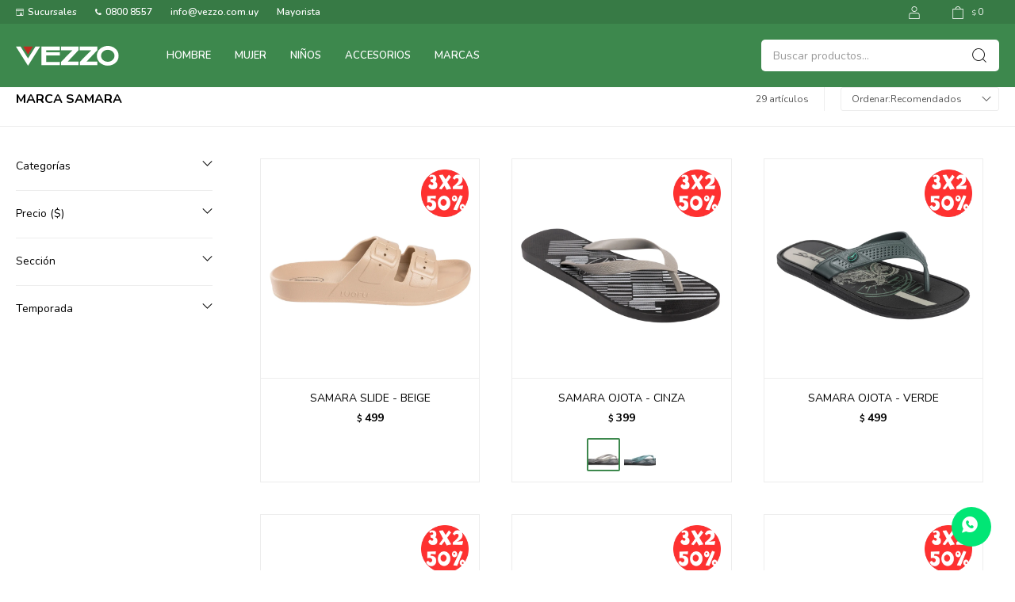

--- FILE ---
content_type: text/html; charset=utf-8
request_url: https://vezzo.uy/samara
body_size: 9202
content:
 <!DOCTYPE html> <html lang="es" class="no-js"> <head itemscope itemtype="http://schema.org/WebSite"> <meta charset="utf-8" /> <script> const GOOGLE_MAPS_CHANNEL_ID = '37'; </script> <link rel='preconnect' href='https://f.fcdn.app' /> <link rel='preconnect' href='https://fonts.googleapis.com' /> <link rel='preconnect' href='https://www.facebook.com' /> <link rel='preconnect' href='https://www.google-analytics.com' /> <link rel="dns-prefetch" href="https://cdnjs.cloudflare.com" /> <title itemprop='name'>Samara — Vezzo Calzados</title> <meta name="description" content="" /> <meta name="keywords" content="" /> <link itemprop="url" rel="canonical" href="https://vezzo.uy/samara" /> <meta property="og:title" content="Samara — Vezzo Calzados" /><meta property="og:description" content="" /><meta property="og:type" content="website" /><meta property="og:image" content="https://vezzo.uy/public/web/img/logo-og.png"/><meta property="og:url" content="https://vezzo.uy/samara" /><meta property="og:site_name" content="Vezzo Calzados" /> <meta name='twitter:description' content='' /> <meta name='twitter:image' content='https://vezzo.uy/public/web/img/logo-og.png' /> <meta name='twitter:url' content='https://vezzo.uy/samara' /> <meta name='twitter:card' content='summary' /> <meta name='twitter:title' content='Samara — Vezzo Calzados' /> <script>document.getElementsByTagName('html')[0].setAttribute('class', 'js ' + ('ontouchstart' in window || navigator.msMaxTouchPoints ? 'is-touch' : 'no-touch'));</script> <script> var FN_TC = { M1 : 37.86, M2 : 1 }; </script> <meta id='viewportMetaTag' name="viewport" content="width=device-width, initial-scale=1.0, maximum-scale=1,user-scalable=no"> <link rel="shortcut icon" href="https://f.fcdn.app/assets/commerce/vezzo.uy/6aca_e967/public/web/favicon.ico" /> <link rel="apple-itouch-icon" href="https://f.fcdn.app/assets/commerce/vezzo.uy/f44f_2e18/public/web/favicon.png" /> <link rel="preconnect" href="https://fonts.googleapis.com"> <link rel="preconnect" href="https://fonts.gstatic.com" crossorigin> <link href="https://fonts.googleapis.com/css2?family=Nunito:wght@300;400;500;600;700&display=swap" rel="stylesheet"> <link href="https://fonts.googleapis.com/css2?family=Material+Symbols+Outlined" rel="stylesheet" /> <link href="https://f.fcdn.app/assets/commerce/vezzo.uy/0000_6178/s.78216266363032359612815503189584.css" rel="stylesheet"/> <script src="https://f.fcdn.app/assets/commerce/vezzo.uy/0000_6178/s.36652119165041253375947514931946.js"></script> <!--[if lt IE 9]> <script type="text/javascript" src="https://cdnjs.cloudflare.com/ajax/libs/html5shiv/3.7.3/html5shiv.js"></script> <![endif]--> <link rel="manifest" href="https://f.fcdn.app/assets/manifest.json" /> </head> <body id='pgCatalogo' class='headerMenuBasic footer1 headerSubMenuFade buscadorSlideTop compraSlide compraLeft filtrosFixed fichaMobileFixedActions pc-samara items3'> <div id="pre"> <div id="wrapper"> <header id="header" role="banner"> <div class="cnt"> <div id="logo"><a href="/"><img src="https://f.fcdn.app/assets/commerce/vezzo.uy/dcdb_af0c/public/web/img/logo.svg" alt="Vezzo Calzados" /></a></div> <nav id="menu" data-fn="fnMainMenu"> <ul class="lst main"> <li class="it hombre"> <a target="_self" href="https://vezzo.uy/hombre" class="tit">Hombre</a> <div class="subMenu"> <div class="cnt"> <ul> <li class="hdr calzado"><a target="_self" href="https://vezzo.uy/hombre/calzado" class="tit">Calzado</a></li> <li><a href="https://vezzo.uy/hombre/calzado/zapatos" target="_self">Zapatos</a></li> <li><a href="https://vezzo.uy/hombre/calzado/sandalias" target="_self">Sandalias</a></li> <li><a href="https://vezzo.uy/hombre/calzado/botas" target="_self">Botas</a></li> <li><a href="https://vezzo.uy/hombre/calzado/running" target="_self">Running</a></li> <li><a href="https://vezzo.uy/hombre/calzado/casual" target="_self">Casual</a></li> <li><a href="https://vezzo.uy/hombre/calzado/futbol-tenis" target="_self">Fútbol-Tenis</a></li> <li><a href="https://vezzo.uy/hombre/calzado/pantuflas" target="_self">Pantuflas</a></li> </ul> <ul> <li class="hdr wear"><a target="_self" href="https://vezzo.uy/hombre/wear" class="tit">Indumentaria</a></li> <li><a href="https://vezzo.uy/hombre/wear/invierno" target="_self">Invierno</a></li> <li><a href="https://vezzo.uy/hombre/wear/anio" target="_self">Todo el año</a></li> <li><a href="https://vezzo.uy/hombre/wear/verano" target="_self">Verano</a></li> </ul> </div> </div> </li> <li class="it mujer"> <a target="_self" href="https://vezzo.uy/mujer" class="tit">Mujer</a> <div class="subMenu"> <div class="cnt"> <ul> <li class="hdr calzado"><a target="_self" href="https://vezzo.uy/mujer/calzado" class="tit">Calzado</a></li> <li><a href="https://vezzo.uy/mujer/calzado/zapatos" target="_self">Zapatos</a></li> <li><a href="https://vezzo.uy/mujer/calzado/sandalias" target="_self">Sandalias</a></li> <li><a href="https://vezzo.uy/mujer/calzado/botas" target="_self">Botas</a></li> <li><a href="https://vezzo.uy/mujer/calzado/running" target="_self">Running</a></li> <li><a href="https://vezzo.uy/mujer/calzado/casual" target="_self">Casual</a></li> <li><a href="https://vezzo.uy/mujer/calzado/futbol-tenis" target="_self">Fútbol-Tenis</a></li> <li><a href="https://vezzo.uy/mujer/calzado/pantuflas" target="_self">Pantuflas</a></li> </ul> <ul> <li class="hdr wear"><a target="_self" href="https://vezzo.uy/mujer/wear" class="tit">Indumentaria</a></li> <li><a href="https://vezzo.uy/mujer/wear/invierno" target="_self">Invierno</a></li> <li><a href="https://vezzo.uy/mujer/wear/anio" target="_self">Todo el año</a></li> <li><a href="https://vezzo.uy/mujer/wear/verano" target="_self">Verano</a></li> </ul> </div> </div> </li> <li class="it ninos"> <a target="_self" href="https://vezzo.uy/ninos" class="tit">Niños</a> <div class="subMenu"> <div class="cnt"> <ul> <li class="hdr calzado"><a target="_self" href="https://vezzo.uy/ninos/calzado" class="tit">Calzado</a></li> <li><a href="https://vezzo.uy/ninos/calzado/zapatos" target="_self">Zapatos</a></li> <li><a href="https://vezzo.uy/ninos/calzado/sandalias" target="_self">Sandalias</a></li> <li><a href="https://vezzo.uy/ninos/calzado/botas" target="_self">Botas</a></li> <li><a href="https://vezzo.uy/ninos/calzado/running" target="_self">Running</a></li> <li><a href="https://vezzo.uy/ninos/calzado/casual" target="_self">Casual</a></li> <li><a href="https://vezzo.uy/ninos/calzado/futbol-tenis" target="_self">Fútbol-Tenis</a></li> <li><a href="https://vezzo.uy/ninos/calzado/pantuflas" target="_self">Pantuflas</a></li> </ul> <ul> <li class="hdr wear"><a target="_self" href="https://vezzo.uy/ninos/wear" class="tit">Indumentaria</a></li> <li><a href="https://vezzo.uy/ninos/wear/invierno" target="_self">Invierno</a></li> <li><a href="https://vezzo.uy/ninos/wear/anio" target="_self">Todo el año</a></li> <li><a href="https://vezzo.uy/ninos/wear/verano" target="_self">Verano</a></li> </ul> </div> </div> </li> <li class="it accesorios"> <a target="_self" href="https://vezzo.uy/accesorios" class="tit">Accesorios</a> <div class="subMenu"> <div class="cnt"> <ul> <li class=" carteras"><a target="_self" href="https://vezzo.uy/accesorios/accesorios/carteras" class="tit">Carteras</a></li> <li class=" mochilas"><a target="_self" href="https://vezzo.uy/accesorios/accesorios/mochilas" class="tit">Mochilas</a></li> <li class=" billeteras"><a target="_self" href="https://vezzo.uy/accesorios/accesorios/billeteras" class="tit">Billeteras</a></li> <li class=" bolsos"><a target="_self" href="https://vezzo.uy/accesorios/accesorios/bolsos" class="tit">Bolsos</a></li> <li class=" otros"><a target="_self" href="https://vezzo.uy/accesorios/accesorios/otros" class="tit">Otros</a></li> </ul> </div> </div> </li> <li class="it "> <a target="_self" href="javascript:;" class="tit">Marcas</a> <div class="subMenu"> <div class="cnt"> <ul> <li class=" cameron"><a target="_self" href="https://vezzo.uy/cameron" class="tit">Cameron</a></li> <li class=" cherry"><a target="_self" href="https://vezzo.uy/cherry" class="tit">Cherry</a></li> <li class=" hello-kitty"><a target="_self" href="https://vezzo.uy/hello-kitty" class="tit">Hello Kitty</a></li> <li class=""><a target="_self" href="https://vezzo.uy/ninos?marca=klin" class="tit">Klin</a></li> <li class=" legero"><a target="_self" href="https://vezzo.uy/legero" class="tit">Legero</a></li> <li class=""><a target="_self" href="https://vezzo.uy/catalogo?q=LENERGY" class="tit">Lenergy</a></li> <li class=""><a target="_self" href="https://vezzo.uy/mujer?marca=m-galli" class="tit">M. Galli</a></li> <li class=" mic-o-mic"><a target="_self" href="https://vezzo.uy/mic-o-mic" class="tit">Mic o Mic</a></li> <li class=" samara"><a target="_self" href="https://vezzo.uy/samara" class="tit">Samara</a></li> <li class=" snake"><a target="_self" href="https://vezzo.uy/snake" class="tit">Snake</a></li> <li class=""><a target="_self" href="https://vezzo.uy/catalogo?marca=topper" class="tit">Topper</a></li> <li class=""><a target="_self" href="https://vezzo.uy/catalogo?q=Adidas" class="tit">Adidas</a></li> <li class=""><a target="_self" href="https://vezzo.uy/catalogo?q=Puma" class="tit">Puma</a></li> <li class=""><a target="_self" href="https://vezzo.uy/catalogo?q=kidy" class="tit">Kidy</a></li> <li class=""><a target="_self" href="https://vezzo.uy/catalogo?q=Olympikus" class="tit">Olympikus</a></li> </ul> </div> </div> </li> </ul> </nav> <div class="toolsItem frmBusqueda" data-version='1'> <button type="button" class="btnItem btnMostrarBuscador"> <span class="ico"></span> <span class="txt"></span> </button> <form action="/catalogo"> <div class="cnt"> <span class="btnCerrar"> <span class="ico"></span> <span class="txt"></span> </span> <label class="lbl"> <b>Buscar productos</b> <input maxlength="48" required="" autocomplete="off" type="search" name="q" placeholder="Buscar productos..." /> </label> <button class="btnBuscar" type="submit"> <span class="ico"></span> <span class="txt"></span> </button> </div> </form> </div> <div class="toolsItem accesoMiCuentaCnt" data-logged="off" data-version='1'> <a href="/mi-cuenta" class="btnItem btnMiCuenta"> <span class="ico"></span> <span class="txt"></span> <span class="usuario"> <span class="nombre"></span> <span class="apellido"></span> </span> </a> <div class="miCuentaMenu"> <ul class="lst"> <li class="it"><a href='/mi-cuenta/mis-datos' class="tit" >Mis datos</a></li> <li class="it"><a href='/mi-cuenta/direcciones' class="tit" >Mis direcciones</a></li> <li class="it"><a href='/mi-cuenta/compras' class="tit" >Mis compras</a></li> <li class="it"><a href='/mi-cuenta/wish-list' class="tit" >Wish List</a></li> <li class="it itSalir"><a href='/salir' class="tit" >Salir</a></li> </ul> </div> </div> <div id="miCompra" data-show="off" data-fn="fnMiCompra" class="toolsItem" data-version="1"> </div> <div id="infoTop"><span class="tel">097909373</span> <span class="info">Lunes a Viernes 9:00 a 17:00</span></div> <nav id="menuTop"> <ul class="lst"> <li class="it sucursales"><a target="_self" class="tit" href="/tiendas">Sucursales</a></li> <li class="it telefono"><a target="_self" class="tit" href="javascript:;">0800 8557</a></li> <li class="it "><a target="_self" class="tit" href="javascript:;">info@vezzo.com.uy</a></li> <li class="it "><a target="_self" class="tit" href="https://docs.google.com/forms/d/e/1FAIpQLSdxiTUhYEP6oRpUgIwNUw6-2GG9fKe430e5gNZ2HgRZvYdbAA/viewform?usp=sf_link">Mayorista</a></li> </ul> </nav> <a id="btnMainMenuMobile" href="javascript:mainMenuMobile.show();"><span class="ico">&#59421;</span><span class="txt">Menú</span></a> </div> </header> <!-- end:header --> <div id="central" data-catalogo="on" data-tit="marca Samara " data-url="https://vezzo.uy/samara" data-total="29" data-pc="samara"> <div id="wrapperFicha"></div> <div class='hdr'> <h1 class="tit">marca Samara</h1> <div class="tools"> <div class="tot">29 artículos </div> <span class="btn btn01 btnMostrarFiltros" title="Filtrar productos"></span> <div class="orden"><select name='ord' class="custom" id='cboOrdenCatalogo' data-pred="rec" ><option value="rec" selected="selected" >Recomendados</option><option value="new" >Recientes</option><option value="cat" >Categoría</option><option value="pra" >Menor precio</option><option value="prd" >Mayor precio</option></select></div> </div> </div> <section id="main" role="main"> <div id='catalogoProductos' class='articleList aListProductos ' data-tot='12' data-totAbs='29' data-cargarVariantes='1'><div class='it grp3 grp9 grp10' data-disp='1' data-codProd='121.122319' data-codVar='BEIGE' data-im='//f.fcdn.app/imgs/cc6494/vezzo.uy/vezzuy/e637/webp/catalogo/121.122319_BEIGE_0/60x60/samara-slide-beige.jpg'><div class='cnt'><a class="img" href="https://vezzo.uy/catalogo/samara-slide-beige_121.122319_BEIGE" title="SAMARA SLIDE - BEIGE"> <div class="logoMarca"></div> <div class="cocardas"><div class="ctm"><div class="ico grupo grupo9"><img loading='lazy' src='//f.fcdn.app/imgs/0b3071/vezzo.uy/vezzuy/3c15/webp/grupoproductos/210/100-100/3x2-50-removebg-preview.png' alt='PROMO 3x2' /></div></div></div> <img loading='lazy' src='//f.fcdn.app/imgs/39e3f7/vezzo.uy/vezzuy/be39/webp/catalogo/121.122319_BEIGE_1/900_900/samara-slide-beige.jpg' alt='SAMARA SLIDE BEIGE' width='900' height='900' /> <span data-fn="fnLoadImg" data-src="//f.fcdn.app/imgs/31be03/vezzo.uy/vezzuy/5690/webp/catalogo/121.122319_BEIGE_2/900_900/samara-slide-beige.jpg" data-alt="" data-w="900" data-h="900"></span> </a> <div class="info"> <a class="tit" href="https://vezzo.uy/catalogo/samara-slide-beige_121.122319_BEIGE" title="SAMARA SLIDE - BEIGE">SAMARA SLIDE - BEIGE</a> <div class="precios"> <strong class="precio venta"><span class="sim">$</span> <span class="monto">499</span></strong> </div> <!-- <a class="btn btn01 btnComprar" rel="nofollow" href="https://vezzo.uy/catalogo/samara-slide-beige_121.122319_BEIGE"><span></span></a>--> <div class="variantes"></div> <!--<div class="marca">Samara</div>--> <!--<div class="desc"></div>--> </div><input type="hidden" class="json" style="display:none" value="{&quot;sku&quot;:{&quot;fen&quot;:&quot;1:121.122319:BEIGE:38:1&quot;,&quot;com&quot;:&quot;|2157963|&quot;},&quot;producto&quot;:{&quot;codigo&quot;:&quot;121.122319&quot;,&quot;nombre&quot;:&quot;SAMARA SLIDE&quot;,&quot;categoria&quot;:&quot;Calzado &gt; Sandalias&quot;,&quot;marca&quot;:&quot;Samara&quot;},&quot;variante&quot;:{&quot;codigo&quot;:&quot;BEIGE&quot;,&quot;codigoCompleto&quot;:&quot;121.122319BEIGE&quot;,&quot;nombre&quot;:&quot;BEIGE&quot;,&quot;nombreCompleto&quot;:&quot;SAMARA SLIDE - BEIGE&quot;,&quot;img&quot;:{&quot;u&quot;:&quot;\/\/f.fcdn.app\/imgs\/f3ccda\/vezzo.uy\/vezzuy\/be39\/webp\/catalogo\/121.122319_BEIGE_1\/1024-1024\/samara-slide-beige.jpg&quot;},&quot;url&quot;:&quot;https:\/\/vezzo.uy\/catalogo\/samara-slide-beige_121.122319_BEIGE&quot;,&quot;tieneStock&quot;:false,&quot;ordenVariante&quot;:&quot;999&quot;},&quot;nomPresentacion&quot;:&quot;38&quot;,&quot;nombre&quot;:&quot;SAMARA SLIDE - BEIGE&quot;,&quot;nombreCompleto&quot;:&quot;SAMARA SLIDE - BEIGE Talle 38&quot;,&quot;precioMonto&quot;:499,&quot;moneda&quot;:{&quot;nom&quot;:&quot;M1&quot;,&quot;nro&quot;:858,&quot;cod&quot;:&quot;UYU&quot;,&quot;sim&quot;:&quot;$&quot;},&quot;sale&quot;:false,&quot;outlet&quot;:false,&quot;nuevo&quot;:false}" /></div></div><div class='it grp3 grp9 grp10' data-disp='1' data-codProd='131.320016' data-codVar='CINZA' data-im='//f.fcdn.app/imgs/f53183/vezzo.uy/vezzuy/8723/webp/catalogo/131.320016_CINZA_0/60x60/samara-ojota-cinza.jpg'><div class='cnt'><a class="img" href="https://vezzo.uy/catalogo/samara-ojota-cinza_131.320016_CINZA" title="SAMARA OJOTA - CINZA"> <div class="logoMarca"></div> <div class="cocardas"><div class="ctm"><div class="ico grupo grupo9"><img loading='lazy' src='//f.fcdn.app/imgs/0b3071/vezzo.uy/vezzuy/3c15/webp/grupoproductos/210/100-100/3x2-50-removebg-preview.png' alt='PROMO 3x2' /></div></div></div> <img loading='lazy' src='//f.fcdn.app/imgs/c5041e/vezzo.uy/vezzuy/8b8d/webp/catalogo/131.320016_CINZA_1/900_900/samara-ojota-cinza.jpg' alt='SAMARA OJOTA CINZA' width='900' height='900' /> <span data-fn="fnLoadImg" data-src="//f.fcdn.app/imgs/d61010/vezzo.uy/vezzuy/8723/webp/catalogo/131.320016_CINZA_2/900_900/samara-ojota-cinza.jpg" data-alt="" data-w="900" data-h="900"></span> </a> <div class="info"> <a class="tit" href="https://vezzo.uy/catalogo/samara-ojota-cinza_131.320016_CINZA" title="SAMARA OJOTA - CINZA">SAMARA OJOTA - CINZA</a> <div class="precios"> <strong class="precio venta"><span class="sim">$</span> <span class="monto">399</span></strong> </div> <!-- <a class="btn btn01 btnComprar" rel="nofollow" href="https://vezzo.uy/catalogo/samara-ojota-cinza_131.320016_CINZA"><span></span></a>--> <div class="variantes"></div> <!--<div class="marca">Samara</div>--> <!--<div class="desc"></div>--> </div><input type="hidden" class="json" style="display:none" value="{&quot;sku&quot;:{&quot;fen&quot;:&quot;1:131.320016:CINZA:37\/38:1&quot;,&quot;com&quot;:&quot;|2177041|&quot;},&quot;producto&quot;:{&quot;codigo&quot;:&quot;131.320016&quot;,&quot;nombre&quot;:&quot;SAMARA OJOTA&quot;,&quot;categoria&quot;:&quot;Calzado &gt; Sandalias&quot;,&quot;marca&quot;:&quot;Samara&quot;},&quot;variante&quot;:{&quot;codigo&quot;:&quot;CINZA&quot;,&quot;codigoCompleto&quot;:&quot;131.320016CINZA&quot;,&quot;nombre&quot;:&quot;CINZA&quot;,&quot;nombreCompleto&quot;:&quot;SAMARA OJOTA - CINZA&quot;,&quot;img&quot;:{&quot;u&quot;:&quot;\/\/f.fcdn.app\/imgs\/721aaf\/vezzo.uy\/vezzuy\/8b8d\/webp\/catalogo\/131.320016_CINZA_1\/1024-1024\/samara-ojota-cinza.jpg&quot;},&quot;url&quot;:&quot;https:\/\/vezzo.uy\/catalogo\/samara-ojota-cinza_131.320016_CINZA&quot;,&quot;tieneStock&quot;:false,&quot;ordenVariante&quot;:&quot;999&quot;},&quot;nomPresentacion&quot;:&quot;37\/38&quot;,&quot;nombre&quot;:&quot;SAMARA OJOTA - CINZA&quot;,&quot;nombreCompleto&quot;:&quot;SAMARA OJOTA - CINZA Talle 37\/38&quot;,&quot;precioMonto&quot;:399,&quot;moneda&quot;:{&quot;nom&quot;:&quot;M1&quot;,&quot;nro&quot;:858,&quot;cod&quot;:&quot;UYU&quot;,&quot;sim&quot;:&quot;$&quot;},&quot;sale&quot;:false,&quot;outlet&quot;:false,&quot;nuevo&quot;:false}" /></div></div><div class='it grp3 grp9 grp10' data-disp='1' data-codProd='131.320147' data-codVar='VERDE' data-im='//f.fcdn.app/imgs/8039f9/vezzo.uy/vezzuy/b5b7/webp/catalogo/131.320147_VERDE_0/60x60/samara-ojota-verde.jpg'><div class='cnt'><a class="img" href="https://vezzo.uy/catalogo/samara-ojota-verde_131.320147_VERDE" title="SAMARA OJOTA - VERDE"> <div class="logoMarca"></div> <div class="cocardas"><div class="ctm"><div class="ico grupo grupo9"><img loading='lazy' src='//f.fcdn.app/imgs/0b3071/vezzo.uy/vezzuy/3c15/webp/grupoproductos/210/100-100/3x2-50-removebg-preview.png' alt='PROMO 3x2' /></div></div></div> <img loading='lazy' src='//f.fcdn.app/imgs/40f2a8/vezzo.uy/vezzuy/c5c9/webp/catalogo/131.320147_VERDE_1/900_900/samara-ojota-verde.jpg' alt='SAMARA OJOTA VERDE' width='900' height='900' /> <span data-fn="fnLoadImg" data-src="//f.fcdn.app/imgs/cc05a3/vezzo.uy/vezzuy/b5b7/webp/catalogo/131.320147_VERDE_2/900_900/samara-ojota-verde.jpg" data-alt="" data-w="900" data-h="900"></span> </a> <div class="info"> <a class="tit" href="https://vezzo.uy/catalogo/samara-ojota-verde_131.320147_VERDE" title="SAMARA OJOTA - VERDE">SAMARA OJOTA - VERDE</a> <div class="precios"> <strong class="precio venta"><span class="sim">$</span> <span class="monto">499</span></strong> </div> <!-- <a class="btn btn01 btnComprar" rel="nofollow" href="https://vezzo.uy/catalogo/samara-ojota-verde_131.320147_VERDE"><span></span></a>--> <div class="variantes"></div> <!--<div class="marca">Samara</div>--> <!--<div class="desc"></div>--> </div><input type="hidden" class="json" style="display:none" value="{&quot;sku&quot;:{&quot;fen&quot;:&quot;1:131.320147:VERDE:37\/38:1&quot;,&quot;com&quot;:&quot;|2177051|&quot;},&quot;producto&quot;:{&quot;codigo&quot;:&quot;131.320147&quot;,&quot;nombre&quot;:&quot;SAMARA OJOTA&quot;,&quot;categoria&quot;:&quot;Calzado &gt; Sandalias&quot;,&quot;marca&quot;:&quot;Samara&quot;},&quot;variante&quot;:{&quot;codigo&quot;:&quot;VERDE&quot;,&quot;codigoCompleto&quot;:&quot;131.320147VERDE&quot;,&quot;nombre&quot;:&quot;VERDE&quot;,&quot;nombreCompleto&quot;:&quot;SAMARA OJOTA - VERDE&quot;,&quot;img&quot;:{&quot;u&quot;:&quot;\/\/f.fcdn.app\/imgs\/41eaff\/vezzo.uy\/vezzuy\/c5c9\/webp\/catalogo\/131.320147_VERDE_1\/1024-1024\/samara-ojota-verde.jpg&quot;},&quot;url&quot;:&quot;https:\/\/vezzo.uy\/catalogo\/samara-ojota-verde_131.320147_VERDE&quot;,&quot;tieneStock&quot;:false,&quot;ordenVariante&quot;:&quot;999&quot;},&quot;nomPresentacion&quot;:&quot;37\/38&quot;,&quot;nombre&quot;:&quot;SAMARA OJOTA - VERDE&quot;,&quot;nombreCompleto&quot;:&quot;SAMARA OJOTA - VERDE Talle 37\/38&quot;,&quot;precioMonto&quot;:499,&quot;moneda&quot;:{&quot;nom&quot;:&quot;M1&quot;,&quot;nro&quot;:858,&quot;cod&quot;:&quot;UYU&quot;,&quot;sim&quot;:&quot;$&quot;},&quot;sale&quot;:false,&quot;outlet&quot;:false,&quot;nuevo&quot;:false}" /></div></div><div class='it grp3 grp9 grp10' data-disp='1' data-codProd='131.320161' data-codVar='PRETO' data-im='//f.fcdn.app/imgs/30f8bf/vezzo.uy/vezzuy/9839/webp/catalogo/131.320161_PRETO_0/60x60/samara-ojota-preto.jpg'><div class='cnt'><a class="img" href="https://vezzo.uy/catalogo/samara-ojota-preto_131.320161_PRETO" title="SAMARA OJOTA - PRETO"> <div class="logoMarca"></div> <div class="cocardas"><div class="ctm"><div class="ico grupo grupo9"><img loading='lazy' src='//f.fcdn.app/imgs/0b3071/vezzo.uy/vezzuy/3c15/webp/grupoproductos/210/100-100/3x2-50-removebg-preview.png' alt='PROMO 3x2' /></div></div></div> <img loading='lazy' src='//f.fcdn.app/imgs/4fa65c/vezzo.uy/vezzuy/e94c/webp/catalogo/131.320161_PRETO_1/900_900/samara-ojota-preto.jpg' alt='SAMARA OJOTA PRETO' width='900' height='900' /> <span data-fn="fnLoadImg" data-src="//f.fcdn.app/imgs/774cc0/vezzo.uy/vezzuy/9839/webp/catalogo/131.320161_PRETO_2/900_900/samara-ojota-preto.jpg" data-alt="" data-w="900" data-h="900"></span> </a> <div class="info"> <a class="tit" href="https://vezzo.uy/catalogo/samara-ojota-preto_131.320161_PRETO" title="SAMARA OJOTA - PRETO">SAMARA OJOTA - PRETO</a> <div class="precios"> <strong class="precio venta"><span class="sim">$</span> <span class="monto">599</span></strong> </div> <!-- <a class="btn btn01 btnComprar" rel="nofollow" href="https://vezzo.uy/catalogo/samara-ojota-preto_131.320161_PRETO"><span></span></a>--> <div class="variantes"></div> <!--<div class="marca">Samara</div>--> <!--<div class="desc"></div>--> </div><input type="hidden" class="json" style="display:none" value="{&quot;sku&quot;:{&quot;fen&quot;:&quot;1:131.320161:PRETO:37\/38:1&quot;,&quot;com&quot;:&quot;|2177061|&quot;},&quot;producto&quot;:{&quot;codigo&quot;:&quot;131.320161&quot;,&quot;nombre&quot;:&quot;SAMARA OJOTA&quot;,&quot;categoria&quot;:&quot;Calzado &gt; Sandalias&quot;,&quot;marca&quot;:&quot;Samara&quot;},&quot;variante&quot;:{&quot;codigo&quot;:&quot;PRETO&quot;,&quot;codigoCompleto&quot;:&quot;131.320161PRETO&quot;,&quot;nombre&quot;:&quot;PRETO&quot;,&quot;nombreCompleto&quot;:&quot;SAMARA OJOTA - PRETO&quot;,&quot;img&quot;:{&quot;u&quot;:&quot;\/\/f.fcdn.app\/imgs\/8ffe80\/vezzo.uy\/vezzuy\/e94c\/webp\/catalogo\/131.320161_PRETO_1\/1024-1024\/samara-ojota-preto.jpg&quot;},&quot;url&quot;:&quot;https:\/\/vezzo.uy\/catalogo\/samara-ojota-preto_131.320161_PRETO&quot;,&quot;tieneStock&quot;:false,&quot;ordenVariante&quot;:&quot;999&quot;},&quot;nomPresentacion&quot;:&quot;37\/38&quot;,&quot;nombre&quot;:&quot;SAMARA OJOTA - PRETO&quot;,&quot;nombreCompleto&quot;:&quot;SAMARA OJOTA - PRETO Talle 37\/38&quot;,&quot;precioMonto&quot;:599,&quot;moneda&quot;:{&quot;nom&quot;:&quot;M1&quot;,&quot;nro&quot;:858,&quot;cod&quot;:&quot;UYU&quot;,&quot;sim&quot;:&quot;$&quot;},&quot;sale&quot;:false,&quot;outlet&quot;:false,&quot;nuevo&quot;:false}" /></div></div><div class='it grp3 grp9 grp10' data-disp='1' data-codProd='132.326217' data-codVar='GRAFITE' data-im='//f.fcdn.app/imgs/3b1e9a/vezzo.uy/vezzuy/bb6d/webp/catalogo/132.326217_GRAFITE_0/60x60/samara-ojota-grafite.jpg'><div class='cnt'><a class="img" href="https://vezzo.uy/catalogo/samara-ojota-grafite_132.326217_GRAFITE" title="SAMARA OJOTA - GRAFITE"> <div class="logoMarca"></div> <div class="cocardas"><div class="ctm"><div class="ico grupo grupo9"><img loading='lazy' src='//f.fcdn.app/imgs/0b3071/vezzo.uy/vezzuy/3c15/webp/grupoproductos/210/100-100/3x2-50-removebg-preview.png' alt='PROMO 3x2' /></div></div></div> <img loading='lazy' src='//f.fcdn.app/imgs/0e98f1/vezzo.uy/vezzuy/7e94/webp/catalogo/132.326217_GRAFITE_1/900_900/samara-ojota-grafite.jpg' alt='SAMARA OJOTA GRAFITE' width='900' height='900' /> </a> <div class="info"> <a class="tit" href="https://vezzo.uy/catalogo/samara-ojota-grafite_132.326217_GRAFITE" title="SAMARA OJOTA - GRAFITE">SAMARA OJOTA - GRAFITE</a> <div class="precios"> <strong class="precio venta"><span class="sim">$</span> <span class="monto">699</span></strong> </div> <!-- <a class="btn btn01 btnComprar" rel="nofollow" href="https://vezzo.uy/catalogo/samara-ojota-grafite_132.326217_GRAFITE"><span></span></a>--> <div class="variantes"></div> <!--<div class="marca">Samara</div>--> <!--<div class="desc"></div>--> </div><input type="hidden" class="json" style="display:none" value="{&quot;sku&quot;:{&quot;fen&quot;:&quot;1:132.326217:GRAFITE:39:1&quot;,&quot;com&quot;:&quot;|2177091|&quot;},&quot;producto&quot;:{&quot;codigo&quot;:&quot;132.326217&quot;,&quot;nombre&quot;:&quot;SAMARA OJOTA&quot;,&quot;categoria&quot;:&quot;Calzado &gt; Sandalias&quot;,&quot;marca&quot;:&quot;Samara&quot;},&quot;variante&quot;:{&quot;codigo&quot;:&quot;GRAFITE&quot;,&quot;codigoCompleto&quot;:&quot;132.326217GRAFITE&quot;,&quot;nombre&quot;:&quot;GRAFITE&quot;,&quot;nombreCompleto&quot;:&quot;SAMARA OJOTA - GRAFITE&quot;,&quot;img&quot;:{&quot;u&quot;:&quot;\/\/f.fcdn.app\/imgs\/03929c\/vezzo.uy\/vezzuy\/7e94\/webp\/catalogo\/132.326217_GRAFITE_1\/1024-1024\/samara-ojota-grafite.jpg&quot;},&quot;url&quot;:&quot;https:\/\/vezzo.uy\/catalogo\/samara-ojota-grafite_132.326217_GRAFITE&quot;,&quot;tieneStock&quot;:false,&quot;ordenVariante&quot;:&quot;999&quot;},&quot;nomPresentacion&quot;:&quot;39&quot;,&quot;nombre&quot;:&quot;SAMARA OJOTA - GRAFITE&quot;,&quot;nombreCompleto&quot;:&quot;SAMARA OJOTA - GRAFITE Talle 39&quot;,&quot;precioMonto&quot;:699,&quot;moneda&quot;:{&quot;nom&quot;:&quot;M1&quot;,&quot;nro&quot;:858,&quot;cod&quot;:&quot;UYU&quot;,&quot;sim&quot;:&quot;$&quot;},&quot;sale&quot;:false,&quot;outlet&quot;:false,&quot;nuevo&quot;:false}" /></div></div><div class='it grp3 grp9 grp10' data-disp='1' data-codProd='132.326706' data-codVar='PRETO' data-im='//f.fcdn.app/imgs/bbe784/vezzo.uy/vezzuy/6477/webp/catalogo/132.326706_PRETO_0/60x60/samara-slide-preto.jpg'><div class='cnt'><a class="img" href="https://vezzo.uy/catalogo/samara-slide-preto_132.326706_PRETO" title="SAMARA SLIDE - PRETO"> <div class="logoMarca"></div> <div class="cocardas"><div class="ctm"><div class="ico grupo grupo9"><img loading='lazy' src='//f.fcdn.app/imgs/0b3071/vezzo.uy/vezzuy/3c15/webp/grupoproductos/210/100-100/3x2-50-removebg-preview.png' alt='PROMO 3x2' /></div></div></div> <img loading='lazy' src='//f.fcdn.app/imgs/e9af7b/vezzo.uy/vezzuy/05ae/webp/catalogo/132.326706_PRETO_1/900_900/samara-slide-preto.jpg' alt='SAMARA SLIDE PRETO' width='900' height='900' /> <span data-fn="fnLoadImg" data-src="//f.fcdn.app/imgs/3a1cb0/vezzo.uy/vezzuy/6477/webp/catalogo/132.326706_PRETO_2/900_900/samara-slide-preto.jpg" data-alt="" data-w="900" data-h="900"></span> </a> <div class="info"> <a class="tit" href="https://vezzo.uy/catalogo/samara-slide-preto_132.326706_PRETO" title="SAMARA SLIDE - PRETO">SAMARA SLIDE - PRETO</a> <div class="precios"> <strong class="precio venta"><span class="sim">$</span> <span class="monto">699</span></strong> </div> <!-- <a class="btn btn01 btnComprar" rel="nofollow" href="https://vezzo.uy/catalogo/samara-slide-preto_132.326706_PRETO"><span></span></a>--> <div class="variantes"></div> <!--<div class="marca">Samara</div>--> <!--<div class="desc"></div>--> </div><input type="hidden" class="json" style="display:none" value="{&quot;sku&quot;:{&quot;fen&quot;:&quot;1:132.326706:PRETO:39:1&quot;,&quot;com&quot;:&quot;|2177101|&quot;},&quot;producto&quot;:{&quot;codigo&quot;:&quot;132.326706&quot;,&quot;nombre&quot;:&quot;SAMARA SLIDE&quot;,&quot;categoria&quot;:&quot;Calzado &gt; Sandalias&quot;,&quot;marca&quot;:&quot;Samara&quot;},&quot;variante&quot;:{&quot;codigo&quot;:&quot;PRETO&quot;,&quot;codigoCompleto&quot;:&quot;132.326706PRETO&quot;,&quot;nombre&quot;:&quot;PRETO&quot;,&quot;nombreCompleto&quot;:&quot;SAMARA SLIDE - PRETO&quot;,&quot;img&quot;:{&quot;u&quot;:&quot;\/\/f.fcdn.app\/imgs\/e4d59e\/vezzo.uy\/vezzuy\/05ae\/webp\/catalogo\/132.326706_PRETO_1\/1024-1024\/samara-slide-preto.jpg&quot;},&quot;url&quot;:&quot;https:\/\/vezzo.uy\/catalogo\/samara-slide-preto_132.326706_PRETO&quot;,&quot;tieneStock&quot;:false,&quot;ordenVariante&quot;:&quot;999&quot;},&quot;nomPresentacion&quot;:&quot;39&quot;,&quot;nombre&quot;:&quot;SAMARA SLIDE - PRETO&quot;,&quot;nombreCompleto&quot;:&quot;SAMARA SLIDE - PRETO Talle 39&quot;,&quot;precioMonto&quot;:699,&quot;moneda&quot;:{&quot;nom&quot;:&quot;M1&quot;,&quot;nro&quot;:858,&quot;cod&quot;:&quot;UYU&quot;,&quot;sim&quot;:&quot;$&quot;},&quot;sale&quot;:false,&quot;outlet&quot;:false,&quot;nuevo&quot;:false}" /></div></div><div class='it grp3 grp9 grp10' data-disp='1' data-codProd='132.326901' data-codVar='CAFE' data-im='//f.fcdn.app/imgs/72990c/vezzo.uy/vezzuy/999f/webp/catalogo/132.326901_CAFE_0/60x60/samara-sandalia-cafe.jpg'><div class='cnt'><a class="img" href="https://vezzo.uy/catalogo/samara-sandalia-cafe_132.326901_CAFE" title="SAMARA SANDALIA - CAFE"> <div class="logoMarca"></div> <div class="cocardas"><div class="ctm"><div class="ico grupo grupo9"><img loading='lazy' src='//f.fcdn.app/imgs/0b3071/vezzo.uy/vezzuy/3c15/webp/grupoproductos/210/100-100/3x2-50-removebg-preview.png' alt='PROMO 3x2' /></div></div></div> <img loading='lazy' src='//f.fcdn.app/imgs/102a29/vezzo.uy/vezzuy/489f/webp/catalogo/132.326901_CAFE_1/900_900/samara-sandalia-cafe.jpg' alt='SAMARA SANDALIA CAFE' width='900' height='900' /> <span data-fn="fnLoadImg" data-src="//f.fcdn.app/imgs/a81e19/vezzo.uy/vezzuy/e72e/webp/catalogo/132.326901_CAFE_2/900_900/samara-sandalia-cafe.jpg" data-alt="" data-w="900" data-h="900"></span> </a> <div class="info"> <a class="tit" href="https://vezzo.uy/catalogo/samara-sandalia-cafe_132.326901_CAFE" title="SAMARA SANDALIA - CAFE">SAMARA SANDALIA - CAFE</a> <div class="precios"> <strong class="precio venta"><span class="sim">$</span> <span class="monto">999</span></strong> </div> <!-- <a class="btn btn01 btnComprar" rel="nofollow" href="https://vezzo.uy/catalogo/samara-sandalia-cafe_132.326901_CAFE"><span></span></a>--> <div class="variantes"></div> <!--<div class="marca">Samara</div>--> <!--<div class="desc"></div>--> </div><input type="hidden" class="json" style="display:none" value="{&quot;sku&quot;:{&quot;fen&quot;:&quot;1:132.326901:CAFE:39:1&quot;,&quot;com&quot;:&quot;|2177111|&quot;},&quot;producto&quot;:{&quot;codigo&quot;:&quot;132.326901&quot;,&quot;nombre&quot;:&quot;SAMARA SANDALIA&quot;,&quot;categoria&quot;:&quot;Calzado &gt; Sandalias&quot;,&quot;marca&quot;:&quot;Samara&quot;},&quot;variante&quot;:{&quot;codigo&quot;:&quot;CAFE&quot;,&quot;codigoCompleto&quot;:&quot;132.326901CAFE&quot;,&quot;nombre&quot;:&quot;CAFE&quot;,&quot;nombreCompleto&quot;:&quot;SAMARA SANDALIA - CAFE&quot;,&quot;img&quot;:{&quot;u&quot;:&quot;\/\/f.fcdn.app\/imgs\/8d9617\/vezzo.uy\/vezzuy\/489f\/webp\/catalogo\/132.326901_CAFE_1\/1024-1024\/samara-sandalia-cafe.jpg&quot;},&quot;url&quot;:&quot;https:\/\/vezzo.uy\/catalogo\/samara-sandalia-cafe_132.326901_CAFE&quot;,&quot;tieneStock&quot;:false,&quot;ordenVariante&quot;:&quot;999&quot;},&quot;nomPresentacion&quot;:&quot;39&quot;,&quot;nombre&quot;:&quot;SAMARA SANDALIA - CAFE&quot;,&quot;nombreCompleto&quot;:&quot;SAMARA SANDALIA - CAFE Talle 39&quot;,&quot;precioMonto&quot;:999,&quot;moneda&quot;:{&quot;nom&quot;:&quot;M1&quot;,&quot;nro&quot;:858,&quot;cod&quot;:&quot;UYU&quot;,&quot;sim&quot;:&quot;$&quot;},&quot;sale&quot;:false,&quot;outlet&quot;:false,&quot;nuevo&quot;:false}" /></div></div><div class='it grp3 grp9 grp10' data-disp='1' data-codProd='132.328209' data-codVar='COBRE' data-im='//f.fcdn.app/imgs/1dace8/vezzo.uy/vezzuy/d4b6/webp/catalogo/132.328209_COBRE_0/60x60/samara-ojota-cobre.jpg'><div class='cnt'><a class="img" href="https://vezzo.uy/catalogo/samara-ojota-cobre_132.328209_COBRE" title="SAMARA OJOTA - COBRE"> <div class="logoMarca"></div> <div class="cocardas"><div class="ctm"><div class="ico grupo grupo9"><img loading='lazy' src='//f.fcdn.app/imgs/0b3071/vezzo.uy/vezzuy/3c15/webp/grupoproductos/210/100-100/3x2-50-removebg-preview.png' alt='PROMO 3x2' /></div></div></div> <img loading='lazy' src='//f.fcdn.app/imgs/edf1b4/vezzo.uy/vezzuy/1205/webp/catalogo/132.328209_COBRE_1/900_900/samara-ojota-cobre.jpg' alt='SAMARA OJOTA COBRE' width='900' height='900' /> </a> <div class="info"> <a class="tit" href="https://vezzo.uy/catalogo/samara-ojota-cobre_132.328209_COBRE" title="SAMARA OJOTA - COBRE">SAMARA OJOTA - COBRE</a> <div class="precios"> <strong class="precio venta"><span class="sim">$</span> <span class="monto">299</span></strong> </div> <!-- <a class="btn btn01 btnComprar" rel="nofollow" href="https://vezzo.uy/catalogo/samara-ojota-cobre_132.328209_COBRE"><span></span></a>--> <div class="variantes"></div> <!--<div class="marca">Samara</div>--> <!--<div class="desc"></div>--> </div><input type="hidden" class="json" style="display:none" value="{&quot;sku&quot;:{&quot;fen&quot;:&quot;1:132.328209:COBRE:35:1&quot;,&quot;com&quot;:&quot;|2177081|&quot;},&quot;producto&quot;:{&quot;codigo&quot;:&quot;132.328209&quot;,&quot;nombre&quot;:&quot;SAMARA OJOTA&quot;,&quot;categoria&quot;:&quot;Calzado &gt; Sandalias&quot;,&quot;marca&quot;:&quot;Samara&quot;},&quot;variante&quot;:{&quot;codigo&quot;:&quot;COBRE&quot;,&quot;codigoCompleto&quot;:&quot;132.328209COBRE&quot;,&quot;nombre&quot;:&quot;COBRE&quot;,&quot;nombreCompleto&quot;:&quot;SAMARA OJOTA - COBRE&quot;,&quot;img&quot;:{&quot;u&quot;:&quot;\/\/f.fcdn.app\/imgs\/185936\/vezzo.uy\/vezzuy\/1205\/webp\/catalogo\/132.328209_COBRE_1\/1024-1024\/samara-ojota-cobre.jpg&quot;},&quot;url&quot;:&quot;https:\/\/vezzo.uy\/catalogo\/samara-ojota-cobre_132.328209_COBRE&quot;,&quot;tieneStock&quot;:false,&quot;ordenVariante&quot;:&quot;999&quot;},&quot;nomPresentacion&quot;:&quot;35&quot;,&quot;nombre&quot;:&quot;SAMARA OJOTA - COBRE&quot;,&quot;nombreCompleto&quot;:&quot;SAMARA OJOTA - COBRE Talle 35&quot;,&quot;precioMonto&quot;:299,&quot;moneda&quot;:{&quot;nom&quot;:&quot;M1&quot;,&quot;nro&quot;:858,&quot;cod&quot;:&quot;UYU&quot;,&quot;sim&quot;:&quot;$&quot;},&quot;sale&quot;:false,&quot;outlet&quot;:false,&quot;nuevo&quot;:false}" /></div></div><div class='it grp3 grp9 grp10' data-disp='1' data-codProd='132.328212' data-codVar='CINZA' data-im='//f.fcdn.app/imgs/161e23/vezzo.uy/vezzuy/5da9/webp/catalogo/132.328212_CINZA_0/60x60/samara-ojota-cinza.jpg'><div class='cnt'><a class="img" href="https://vezzo.uy/catalogo/samara-ojota-cinza_132.328212_CINZA" title="SAMARA OJOTA - CINZA"> <div class="logoMarca"></div> <div class="cocardas"><div class="ctm"><div class="ico grupo grupo9"><img loading='lazy' src='//f.fcdn.app/imgs/0b3071/vezzo.uy/vezzuy/3c15/webp/grupoproductos/210/100-100/3x2-50-removebg-preview.png' alt='PROMO 3x2' /></div></div></div> <img loading='lazy' src='//f.fcdn.app/imgs/87c29c/vezzo.uy/vezzuy/d1e5/webp/catalogo/132.328212_CINZA_1/900_900/samara-ojota-cinza.jpg' alt='SAMARA OJOTA CINZA' width='900' height='900' /> <span data-fn="fnLoadImg" data-src="//f.fcdn.app/imgs/39db7f/vezzo.uy/vezzuy/5da9/webp/catalogo/132.328212_CINZA_2/900_900/samara-ojota-cinza.jpg" data-alt="" data-w="900" data-h="900"></span> </a> <div class="info"> <a class="tit" href="https://vezzo.uy/catalogo/samara-ojota-cinza_132.328212_CINZA" title="SAMARA OJOTA - CINZA">SAMARA OJOTA - CINZA</a> <div class="precios"> <strong class="precio venta"><span class="sim">$</span> <span class="monto">299</span></strong> </div> <!-- <a class="btn btn01 btnComprar" rel="nofollow" href="https://vezzo.uy/catalogo/samara-ojota-cinza_132.328212_CINZA"><span></span></a>--> <div class="variantes"></div> <!--<div class="marca">Samara</div>--> <!--<div class="desc"></div>--> </div><input type="hidden" class="json" style="display:none" value="{&quot;sku&quot;:{&quot;fen&quot;:&quot;1:132.328212:CINZA:35:1&quot;,&quot;com&quot;:&quot;|2177071|&quot;},&quot;producto&quot;:{&quot;codigo&quot;:&quot;132.328212&quot;,&quot;nombre&quot;:&quot;SAMARA OJOTA&quot;,&quot;categoria&quot;:&quot;Calzado &gt; Sandalias&quot;,&quot;marca&quot;:&quot;Samara&quot;},&quot;variante&quot;:{&quot;codigo&quot;:&quot;CINZA&quot;,&quot;codigoCompleto&quot;:&quot;132.328212CINZA&quot;,&quot;nombre&quot;:&quot;CINZA&quot;,&quot;nombreCompleto&quot;:&quot;SAMARA OJOTA - CINZA&quot;,&quot;img&quot;:{&quot;u&quot;:&quot;\/\/f.fcdn.app\/imgs\/2e3b82\/vezzo.uy\/vezzuy\/d1e5\/webp\/catalogo\/132.328212_CINZA_1\/1024-1024\/samara-ojota-cinza.jpg&quot;},&quot;url&quot;:&quot;https:\/\/vezzo.uy\/catalogo\/samara-ojota-cinza_132.328212_CINZA&quot;,&quot;tieneStock&quot;:false,&quot;ordenVariante&quot;:&quot;999&quot;},&quot;nomPresentacion&quot;:&quot;35&quot;,&quot;nombre&quot;:&quot;SAMARA OJOTA - CINZA&quot;,&quot;nombreCompleto&quot;:&quot;SAMARA OJOTA - CINZA Talle 35&quot;,&quot;precioMonto&quot;:299,&quot;moneda&quot;:{&quot;nom&quot;:&quot;M1&quot;,&quot;nro&quot;:858,&quot;cod&quot;:&quot;UYU&quot;,&quot;sim&quot;:&quot;$&quot;},&quot;sale&quot;:false,&quot;outlet&quot;:false,&quot;nuevo&quot;:false}" /></div></div><div class='it grp3 grp9 grp10' data-disp='1' data-codProd='139.323304' data-codVar='BEIGE' data-im='//f.fcdn.app/imgs/163154/vezzo.uy/vezzuy/61c1/webp/catalogo/139.323304_BEIGE_0/60x60/samara-gomon-beige.jpg'><div class='cnt'><a class="img" href="https://vezzo.uy/catalogo/samara-gomon-beige_139.323304_BEIGE" title="SAMARA GOMON - BEIGE"> <div class="logoMarca"></div> <div class="cocardas"><div class="ctm"><div class="ico grupo grupo9"><img loading='lazy' src='//f.fcdn.app/imgs/0b3071/vezzo.uy/vezzuy/3c15/webp/grupoproductos/210/100-100/3x2-50-removebg-preview.png' alt='PROMO 3x2' /></div></div></div> <img loading='lazy' src='//f.fcdn.app/imgs/26708c/vezzo.uy/vezzuy/9314/webp/catalogo/139.323304_BEIGE_1/900_900/samara-gomon-beige.jpg' alt='SAMARA GOMON BEIGE' width='900' height='900' /> <span data-fn="fnLoadImg" data-src="//f.fcdn.app/imgs/56f70c/vezzo.uy/vezzuy/61c1/webp/catalogo/139.323304_BEIGE_2/900_900/samara-gomon-beige.jpg" data-alt="" data-w="900" data-h="900"></span> </a> <div class="info"> <a class="tit" href="https://vezzo.uy/catalogo/samara-gomon-beige_139.323304_BEIGE" title="SAMARA GOMON - BEIGE">SAMARA GOMON - BEIGE</a> <div class="precios"> <strong class="precio venta"><span class="sim">$</span> <span class="monto">599</span></strong> </div> <!-- <a class="btn btn01 btnComprar" rel="nofollow" href="https://vezzo.uy/catalogo/samara-gomon-beige_139.323304_BEIGE"><span></span></a>--> <div class="variantes"></div> <!--<div class="marca">Samara</div>--> <!--<div class="desc"></div>--> </div><input type="hidden" class="json" style="display:none" value="{&quot;sku&quot;:{&quot;fen&quot;:&quot;1:139.323304:BEIGE:39:1&quot;,&quot;com&quot;:&quot;|2176114|&quot;},&quot;producto&quot;:{&quot;codigo&quot;:&quot;139.323304&quot;,&quot;nombre&quot;:&quot;SAMARA GOMON&quot;,&quot;categoria&quot;:&quot;Calzado &gt; Sandalias&quot;,&quot;marca&quot;:&quot;Samara&quot;},&quot;variante&quot;:{&quot;codigo&quot;:&quot;BEIGE&quot;,&quot;codigoCompleto&quot;:&quot;139.323304BEIGE&quot;,&quot;nombre&quot;:&quot;BEIGE&quot;,&quot;nombreCompleto&quot;:&quot;SAMARA GOMON - BEIGE&quot;,&quot;img&quot;:{&quot;u&quot;:&quot;\/\/f.fcdn.app\/imgs\/bf94f8\/vezzo.uy\/vezzuy\/9314\/webp\/catalogo\/139.323304_BEIGE_1\/1024-1024\/samara-gomon-beige.jpg&quot;},&quot;url&quot;:&quot;https:\/\/vezzo.uy\/catalogo\/samara-gomon-beige_139.323304_BEIGE&quot;,&quot;tieneStock&quot;:false,&quot;ordenVariante&quot;:&quot;999&quot;},&quot;nomPresentacion&quot;:&quot;39&quot;,&quot;nombre&quot;:&quot;SAMARA GOMON - BEIGE&quot;,&quot;nombreCompleto&quot;:&quot;SAMARA GOMON - BEIGE Talle 39&quot;,&quot;precioMonto&quot;:599,&quot;moneda&quot;:{&quot;nom&quot;:&quot;M1&quot;,&quot;nro&quot;:858,&quot;cod&quot;:&quot;UYU&quot;,&quot;sim&quot;:&quot;$&quot;},&quot;sale&quot;:false,&quot;outlet&quot;:false,&quot;nuevo&quot;:false}" /></div></div><div class='it grp3 grp9 grp10' data-disp='1' data-codProd='139.323305' data-codVar='BLACK' data-im='//f.fcdn.app/imgs/cd5090/vezzo.uy/vezzuy/a811/webp/catalogo/139.323305_BLACK_0/60x60/samara-gomon-black.jpg'><div class='cnt'><a class="img" href="https://vezzo.uy/catalogo/samara-gomon-black_139.323305_BLACK" title="SAMARA GOMON - BLACK"> <div class="logoMarca"></div> <div class="cocardas"><div class="ctm"><div class="ico grupo grupo9"><img loading='lazy' src='//f.fcdn.app/imgs/0b3071/vezzo.uy/vezzuy/3c15/webp/grupoproductos/210/100-100/3x2-50-removebg-preview.png' alt='PROMO 3x2' /></div></div></div> <img loading='lazy' src='//f.fcdn.app/imgs/82f181/vezzo.uy/vezzuy/ec8a/webp/catalogo/139.323305_BLACK_1/900_900/samara-gomon-black.jpg' alt='SAMARA GOMON BLACK' width='900' height='900' /> <span data-fn="fnLoadImg" data-src="//f.fcdn.app/imgs/da691b/vezzo.uy/vezzuy/a811/webp/catalogo/139.323305_BLACK_2/900_900/samara-gomon-black.jpg" data-alt="" data-w="900" data-h="900"></span> </a> <div class="info"> <a class="tit" href="https://vezzo.uy/catalogo/samara-gomon-black_139.323305_BLACK" title="SAMARA GOMON - BLACK">SAMARA GOMON - BLACK</a> <div class="precios"> <strong class="precio venta"><span class="sim">$</span> <span class="monto">599</span></strong> </div> <!-- <a class="btn btn01 btnComprar" rel="nofollow" href="https://vezzo.uy/catalogo/samara-gomon-black_139.323305_BLACK"><span></span></a>--> <div class="variantes"></div> <!--<div class="marca">Samara</div>--> <!--<div class="desc"></div>--> </div><input type="hidden" class="json" style="display:none" value="{&quot;sku&quot;:{&quot;fen&quot;:&quot;1:139.323305:BLACK:36:1&quot;,&quot;com&quot;:&quot;|2176101|&quot;},&quot;producto&quot;:{&quot;codigo&quot;:&quot;139.323305&quot;,&quot;nombre&quot;:&quot;SAMARA GOMON&quot;,&quot;categoria&quot;:&quot;Calzado &gt; Sandalias&quot;,&quot;marca&quot;:&quot;Samara&quot;},&quot;variante&quot;:{&quot;codigo&quot;:&quot;BLACK&quot;,&quot;codigoCompleto&quot;:&quot;139.323305BLACK&quot;,&quot;nombre&quot;:&quot;BLACK&quot;,&quot;nombreCompleto&quot;:&quot;SAMARA GOMON - BLACK&quot;,&quot;img&quot;:{&quot;u&quot;:&quot;\/\/f.fcdn.app\/imgs\/7b04f8\/vezzo.uy\/vezzuy\/ec8a\/webp\/catalogo\/139.323305_BLACK_1\/1024-1024\/samara-gomon-black.jpg&quot;},&quot;url&quot;:&quot;https:\/\/vezzo.uy\/catalogo\/samara-gomon-black_139.323305_BLACK&quot;,&quot;tieneStock&quot;:false,&quot;ordenVariante&quot;:&quot;999&quot;},&quot;nomPresentacion&quot;:&quot;36&quot;,&quot;nombre&quot;:&quot;SAMARA GOMON - BLACK&quot;,&quot;nombreCompleto&quot;:&quot;SAMARA GOMON - BLACK Talle 36&quot;,&quot;precioMonto&quot;:599,&quot;moneda&quot;:{&quot;nom&quot;:&quot;M1&quot;,&quot;nro&quot;:858,&quot;cod&quot;:&quot;UYU&quot;,&quot;sim&quot;:&quot;$&quot;},&quot;sale&quot;:false,&quot;outlet&quot;:false,&quot;nuevo&quot;:false}" /></div></div><div class='it grp3 grp9 grp10' data-disp='1' data-codProd='139.323325' data-codVar='BEIGE' data-im='//f.fcdn.app/imgs/89b91d/vezzo.uy/vezzuy/e5b1/webp/catalogo/139.323325_BEIGE_0/60x60/samara-slide-beige.jpg'><div class='cnt'><a class="img" href="https://vezzo.uy/catalogo/samara-slide-beige_139.323325_BEIGE" title="SAMARA SLIDE - BEIGE"> <div class="logoMarca"></div> <div class="cocardas"><div class="ctm"><div class="ico grupo grupo9"><img loading='lazy' src='//f.fcdn.app/imgs/0b3071/vezzo.uy/vezzuy/3c15/webp/grupoproductos/210/100-100/3x2-50-removebg-preview.png' alt='PROMO 3x2' /></div></div></div> <img loading='lazy' src='//f.fcdn.app/imgs/53e646/vezzo.uy/vezzuy/7fa3/webp/catalogo/139.323325_BEIGE_1/900_900/samara-slide-beige.jpg' alt='SAMARA SLIDE BEIGE' width='900' height='900' /> <span data-fn="fnLoadImg" data-src="//f.fcdn.app/imgs/64ca31/vezzo.uy/vezzuy/e5b1/webp/catalogo/139.323325_BEIGE_2/900_900/samara-slide-beige.jpg" data-alt="" data-w="900" data-h="900"></span> </a> <div class="info"> <a class="tit" href="https://vezzo.uy/catalogo/samara-slide-beige_139.323325_BEIGE" title="SAMARA SLIDE - BEIGE">SAMARA SLIDE - BEIGE</a> <div class="precios"> <strong class="precio venta"><span class="sim">$</span> <span class="monto">699</span></strong> </div> <!-- <a class="btn btn01 btnComprar" rel="nofollow" href="https://vezzo.uy/catalogo/samara-slide-beige_139.323325_BEIGE"><span></span></a>--> <div class="variantes"></div> <!--<div class="marca">Samara</div>--> <!--<div class="desc"></div>--> </div><input type="hidden" class="json" style="display:none" value="{&quot;sku&quot;:{&quot;fen&quot;:&quot;1:139.323325:BEIGE:41:1&quot;,&quot;com&quot;:&quot;|2176126|&quot;},&quot;producto&quot;:{&quot;codigo&quot;:&quot;139.323325&quot;,&quot;nombre&quot;:&quot;SAMARA SLIDE&quot;,&quot;categoria&quot;:&quot;Calzado &gt; Sandalias&quot;,&quot;marca&quot;:&quot;Samara&quot;},&quot;variante&quot;:{&quot;codigo&quot;:&quot;BEIGE&quot;,&quot;codigoCompleto&quot;:&quot;139.323325BEIGE&quot;,&quot;nombre&quot;:&quot;BEIGE&quot;,&quot;nombreCompleto&quot;:&quot;SAMARA SLIDE - BEIGE&quot;,&quot;img&quot;:{&quot;u&quot;:&quot;\/\/f.fcdn.app\/imgs\/114868\/vezzo.uy\/vezzuy\/7fa3\/webp\/catalogo\/139.323325_BEIGE_1\/1024-1024\/samara-slide-beige.jpg&quot;},&quot;url&quot;:&quot;https:\/\/vezzo.uy\/catalogo\/samara-slide-beige_139.323325_BEIGE&quot;,&quot;tieneStock&quot;:false,&quot;ordenVariante&quot;:&quot;999&quot;},&quot;nomPresentacion&quot;:&quot;41&quot;,&quot;nombre&quot;:&quot;SAMARA SLIDE - BEIGE&quot;,&quot;nombreCompleto&quot;:&quot;SAMARA SLIDE - BEIGE Talle 41&quot;,&quot;precioMonto&quot;:699,&quot;moneda&quot;:{&quot;nom&quot;:&quot;M1&quot;,&quot;nro&quot;:858,&quot;cod&quot;:&quot;UYU&quot;,&quot;sim&quot;:&quot;$&quot;},&quot;sale&quot;:false,&quot;outlet&quot;:false,&quot;nuevo&quot;:false}" /></div></div></div><div class='pagination'></div> </section> <!-- end:main --> <div id="secondary" data-fn="fnAcordeonFiltros"> <div id="catalogoFiltros" data-fn='fnCatalogoFiltros'> <div class="cnt"> <div class="blk blkCategorias" data-codigo="categoria"> <div class="hdr"> <div class="tit">Categorías</div> </div> <div class="cnt"> <div class="lst" data-fn="agruparCategoriasFiltro"> <label data-ic="4." data-val='https://vezzo.uy/samara/calzado' title='Calzado' class='it radio' data-total='29'><input type='radio' name='categoria' data-tot='29' value='https://vezzo.uy/samara/calzado' /> <b class='tit'>Calzado <span class='tot'>(29)</span></b></label> </div> </div> </div> <div data-fn="fnBlkCaracteristica" class="blk blkCaracteristica" data-tipo="radio" data-codigo="seccion" ><div class="hdr"><div class="tit">Sección</div></div> <div class="cnt"> <div class="lst"><label data-val='hombre' title='Hombre' class='it radio' data-total='7'><input type='radio' name='seccion' data-tot='7' value='hombre' /> <b class='tit'>Hombre <span class='tot'>(7)</span></b></label><label data-val='dama' title='Dama' class='it radio' data-total='12'><input type='radio' name='seccion' data-tot='12' value='dama' /> <b class='tit'>Dama <span class='tot'>(12)</span></b></label><label data-val='nino' title='Niño' class='it radio' data-total='10'><input type='radio' name='seccion' data-tot='10' value='nino' /> <b class='tit'>Niño <span class='tot'>(10)</span></b></label> </div> </div></div><div data-fn="fnBlkCaracteristica" class="blk blkCaracteristica" data-tipo="checkbox" data-codigo="temporada" ><div class="hdr"><div class="tit">Temporada</div></div> <div class="cnt"> <div class="lst"><label data-val='verano' title='Verano' class='it checkbox' data-total='29'><input type='checkbox' name='temporada' data-tot='29' value='verano' /> <b class='tit'>Verano <span class='tot'>(29)</span></b></label> </div> </div></div> <div class="blk blkPrecio" data-fn="fnFiltroBlkPrecio" data-codigo="precio" data-min="199" data-max="999"> <div class="hdr"> <div class="tit">Precio <span class="moneda">($)</span></div> </div> <div class="cnt"> <form action="" class="frm"> <div class="cnt"> <label class="lblPrecio"><b>Desde:</b> <input autocomplete="off" placeholder="Desde" type="number" min="0" name="min" value="" /></label> <label class="lblPrecio"><b>Hasta:</b> <input autocomplete="off" placeholder="Hasta" type="number" min="0" name="max" value="" /></label> <button class="btnPrecio btn btn01" type="submit">OK</button> </div> </form> </div> </div> <div style="display:none" id='filtrosOcultos'> <input id="paramQ" type="hidden" name="q" value="" /> </div> </div> <span class="btnCerrarFiltros "><span class="txt"></span></span> <span class="btnMostrarProductos btn btn01"><span class="txt"></span></span> </div> </div> <button id="subir" onclick="topFunction()"></button></div> <footer id="footer"> <div class="cnt"> <!----> <div id="historialArtVistos" data-show="off"> </div> <div class="ftrContent"> <div class="datosContacto"> <address> <span class="telefono">097909373</span> <span class="direccion">Bell 1044, Montevideo</span> <span class="email">Info@vezzo.com.uy</span> <span class="horario">Lunes a Viernes 9:00 a 17:00</span> </address> </div> <div class="blk blkSeo"> <div class="hdr"> <div class="tit">Menú SEO</div> </div> <div class="cnt"> <ul class="lst"> </ul> </div> </div> <div class="blk blkEmpresa"> <div class="hdr"> <img id="logoFooter" src="https://f.fcdn.app/assets/commerce/vezzo.uy/dc79_bd9d/public/web/img/logo2.svg" alt="Vezzo Calzados" /> </div> <div class="cnt"> <ul class="lst"> <li class="it "><a target="_self" class="tit" href="https://vezzo.uy/contacto">Contacto</a></li> <li class="it "><a target="_self" class="tit" href="https://vezzo.uy/tiendas">Sucursales</a></li> <li class="it "><a target="_blank" class="tit" href="https://docs.google.com/forms/d/1qu85GBB4lfOKqM8ZUzfnbpzyYMR8wtn77SEt-egteYQ/edit?chromeless=1">Trabaja con nosotros</a></li> <li class="it "><a target="_self" class="tit" href="http://recibos.vezzo.com.uy/usuario/iniciar_sesion">e-recibos</a></li> </ul> </div> </div> <div class="blk blkCompra"> <div class="hdr"> <div class="tit">Compra</div> </div> <div class="cnt"> <ul class="lst"> <li class="it "><a target="_self" class="tit" href="https://vezzo.uy/como-comprar">Como comprar</a></li> <li class="it "><a target="_self" class="tit" href="https://vezzo.uy/condiciones-de-compra">Condiciones de compra</a></li> <li class="it "><a target="_self" class="tit" href="https://vezzo.uy/envios-y-devoluciones">Envíos y devoluciones</a></li> <li class="it "><a target="_self" class="tit" href="https://vezzo.uy/preguntas-frecuentes">Preguntas frecuentes</a></li> </ul> </div> </div> <div class="blk blkCuenta"> <div class="hdr"> <div class="tit">Mi cuenta</div> </div> <div class="cnt"> <ul class="lst"> <li class="it "><a target="_self" class="tit" href="https://vezzo.uy/mi-cuenta">Mi cuenta</a></li> <li class="it "><a target="_self" class="tit" href="https://vezzo.uy/mi-cuenta/compras">Mis compras</a></li> <li class="it "><a target="_self" class="tit" href="https://vezzo.uy/mi-cuenta/direcciones">Mis direcciones</a></li> <li class="it "><a target="_self" class="tit" href="https://vezzo.uy/mi-cuenta/wish-list">Wish List</a></li> </ul> </div> </div> <div class="blk blkNewsletter"> <div class="hdr"> <div class="tit">Newsletter</div> </div> <div class="cnt"> <p>¡Suscribite y recibí todas nuestras novedades!</p> <form class="frmNewsletter" action="/ajax?service=registro-newsletter"> <div class="fld-grp"> <div class="fld fldNombre"> <label class="lbl"><b>Nombre</b><input type="text" name="nombre" placeholder="Ingresa tu nombre" /></label> </div> <div class="fld fldApellido"> <label class="lbl"><b>Apellido</b><input type="text" name="apellido" placeholder="Ingresa tu apellido" /></label> </div> <div class="fld fldEmail"> <label class="lbl"><b>E-mail</b><input type="email" name="email" required placeholder="Ingresa tu e-mail" /></label> </div> </div> <div class="actions"> <button type="submit" class="btn btnSuscribirme"><span>Suscribirme</span></button> </div> </form> <ul class="lst lstRedesSociales"> <li class="it facebook"><a href="https://www.facebook.com/vezzocalzados/" target="_blank" rel="external"><span class="ico">&#59392;</span><span class="txt">Facebook</span></a></li> <li class="it instagram"><a href="https://www.instagram.com/vezzotienda " target="_blank" rel="external"><span class="ico">&#59396;</span><span class="txt">Instagram</span></a></li> </ul> </div> </div> <div class="sellos"> <div class="blk blkMediosDePago"> <div class="hdr"> <div class="tit">Compr? online con:</div> </div> <div class='cnt'> <ul class='lst lstMediosDePago'> <li class='it abitab'><img src="https://f.fcdn.app/logos/c/abitab.svg" alt="abitab" height="20" /></li> <li class='it anda'><img src="https://f.fcdn.app/logos/c/anda.svg" alt="anda" height="20" /></li> <li class='it diners'><img src="https://f.fcdn.app/logos/c/diners.svg" alt="diners" height="20" /></li> <li class='it lider'><img src="https://f.fcdn.app/logos/c/lider.svg" alt="lider" height="20" /></li> <li class='it master'><img src="https://f.fcdn.app/logos/c/master.svg" alt="master" height="20" /></li> <li class='it oca'><img src="https://f.fcdn.app/logos/c/oca.svg" alt="oca" height="20" /></li> <li class='it pagodespues'><img src="https://f.fcdn.app/logos/c/pagodespues.svg" alt="pagodespues" height="20" /></li> <li class='it redpagos'><img src="https://f.fcdn.app/logos/c/redpagos.svg" alt="redpagos" height="20" /></li> <li class='it visa'><img src="https://f.fcdn.app/logos/c/visa.svg" alt="visa" height="20" /></li> </ul> </div> </div> <div class="blk blkMediosDeEnvio"> <div class="hdr"> <div class="tit">Entrega:</div> </div> <div class='cnt'> <ul class="lst lstMediosDeEnvio"> </ul> </div> </div> </div> <div class="extras"> <div class="copy">&COPY; Copyright 2026 / Vezzo Calzados</div> <div class="btnFenicio"><a href="https://fenicio.io?site=Vezzo Calzados" target="_blank" title="Powered by Fenicio eCommerce Uruguay"><strong>Fenicio eCommerce Uruguay</strong></a></div> </div> </div> </div> </footer> </div> <!-- end:wrapper --> </div> <!-- end:pre --> <div class="loader"> <div></div> </div>  <a id="whatsAppFloat" class="whatsappFloat" onclick="fbq('trackCustom', 'Whatsapp');" href="https://wa.me/598097909373" target="blank"></a> <script> $("#whatsAppFloat").attr('data-track-categ', 'Social'); $("#whatsAppFloat").attr('data-track-action', 'WhatsApp'); $("#whatsAppFloat").attr('data-track-label', window.location.pathname + window.location.search); </script>  <div id="mainMenuMobile"> <span class="btnCerrar"><span class="ico"></span><span class="txt"></span></span> <div class="cnt"> <ul class="lst menu"> <li class="it"><div class="toolsItem accesoMiCuentaCnt" data-logged="off" data-version='1'> <a href="/mi-cuenta" class="btnItem btnMiCuenta"> <span class="ico"></span> <span class="txt"></span> <span class="usuario"> <span class="nombre"></span> <span class="apellido"></span> </span> </a> <div class="miCuentaMenu"> <ul class="lst"> <li class="it"><a href='/mi-cuenta/mis-datos' class="tit" >Mis datos</a></li> <li class="it"><a href='/mi-cuenta/direcciones' class="tit" >Mis direcciones</a></li> <li class="it"><a href='/mi-cuenta/compras' class="tit" >Mis compras</a></li> <li class="it"><a href='/mi-cuenta/wish-list' class="tit" >Wish List</a></li> <li class="it itSalir"><a href='/salir' class="tit" >Salir</a></li> </ul> </div> </div></li> <li class="it hombre"> <a class="tit" href="https://vezzo.uy/hombre">Hombre</a> <div class="subMenu"> <div class="cnt"> <ul class="lst"> <li class="it calzado"><a class="tit" href="https://vezzo.uy/hombre/calzado">Calzado</a> <div class="subMenu"> <div class="cnt"> <ul class="lst"> <li class="it zapatos"><a class="tit" href="https://vezzo.uy/hombre/calzado/zapatos">Zapatos</a></li> <li class="it sandalias"><a class="tit" href="https://vezzo.uy/hombre/calzado/sandalias">Sandalias</a></li> <li class="it botas"><a class="tit" href="https://vezzo.uy/hombre/calzado/botas">Botas</a></li> <li class="it running"><a class="tit" href="https://vezzo.uy/hombre/calzado/running">Running</a></li> <li class="it casual"><a class="tit" href="https://vezzo.uy/hombre/calzado/casual">Casual</a></li> <li class="it futbol-tenis"><a class="tit" href="https://vezzo.uy/hombre/calzado/futbol-tenis">Fútbol-Tenis</a></li> <li class="it pantuflas"><a class="tit" href="https://vezzo.uy/hombre/calzado/pantuflas">Pantuflas</a></li> </ul> </div> </div> </li> <li class="it wear"><a class="tit" href="https://vezzo.uy/hombre/wear">Indumentaria</a> <div class="subMenu"> <div class="cnt"> <ul class="lst"> <li class="it invierno"><a class="tit" href="https://vezzo.uy/hombre/wear/invierno">Invierno</a></li> <li class="it anio"><a class="tit" href="https://vezzo.uy/hombre/wear/anio">Todo el año</a></li> <li class="it verano"><a class="tit" href="https://vezzo.uy/hombre/wear/verano">Verano</a></li> </ul> </div> </div> </li> <li class="it fn-mobileOnly"><a class="tit" href="/Hombre">Ver todo Hombre</a> </li> </ul> </div> </div> </li> <li class="it mujer"> <a class="tit" href="https://vezzo.uy/mujer">Mujer</a> <div class="subMenu"> <div class="cnt"> <ul class="lst"> <li class="it calzado"><a class="tit" href="https://vezzo.uy/mujer/calzado">Calzado</a> <div class="subMenu"> <div class="cnt"> <ul class="lst"> <li class="it zapatos"><a class="tit" href="https://vezzo.uy/mujer/calzado/zapatos">Zapatos</a></li> <li class="it sandalias"><a class="tit" href="https://vezzo.uy/mujer/calzado/sandalias">Sandalias</a></li> <li class="it botas"><a class="tit" href="https://vezzo.uy/mujer/calzado/botas">Botas</a></li> <li class="it running"><a class="tit" href="https://vezzo.uy/mujer/calzado/running">Running</a></li> <li class="it casual"><a class="tit" href="https://vezzo.uy/mujer/calzado/casual">Casual</a></li> <li class="it futbol-tenis"><a class="tit" href="https://vezzo.uy/mujer/calzado/futbol-tenis">Fútbol-Tenis</a></li> <li class="it pantuflas"><a class="tit" href="https://vezzo.uy/mujer/calzado/pantuflas">Pantuflas</a></li> </ul> </div> </div> </li> <li class="it wear"><a class="tit" href="https://vezzo.uy/mujer/wear">Indumentaria</a> <div class="subMenu"> <div class="cnt"> <ul class="lst"> <li class="it invierno"><a class="tit" href="https://vezzo.uy/mujer/wear/invierno">Invierno</a></li> <li class="it anio"><a class="tit" href="https://vezzo.uy/mujer/wear/anio">Todo el año</a></li> <li class="it verano"><a class="tit" href="https://vezzo.uy/mujer/wear/verano">Verano</a></li> </ul> </div> </div> </li> <li class="it fn-mobileOnly"><a class="tit" href="/mujer">Ver todo Mujer</a> </li> </ul> </div> </div> </li> <li class="it ninos"> <a class="tit" href="https://vezzo.uy/ninos">Niños</a> <div class="subMenu"> <div class="cnt"> <ul class="lst"> <li class="it calzado"><a class="tit" href="https://vezzo.uy/ninos/calzado">Calzado</a> <div class="subMenu"> <div class="cnt"> <ul class="lst"> <li class="it zapatos"><a class="tit" href="https://vezzo.uy/ninos/calzado/zapatos">Zapatos</a></li> <li class="it sandalias"><a class="tit" href="https://vezzo.uy/ninos/calzado/sandalias">Sandalias</a></li> <li class="it botas"><a class="tit" href="https://vezzo.uy/ninos/calzado/botas">Botas</a></li> <li class="it running"><a class="tit" href="https://vezzo.uy/ninos/calzado/running">Running</a></li> <li class="it casual"><a class="tit" href="https://vezzo.uy/ninos/calzado/casual">Casual</a></li> <li class="it futbol-tenis"><a class="tit" href="https://vezzo.uy/ninos/calzado/futbol-tenis">Fútbol-Tenis</a></li> <li class="it pantuflas"><a class="tit" href="https://vezzo.uy/ninos/calzado/pantuflas">Pantuflas</a></li> </ul> </div> </div> </li> <li class="it wear"><a class="tit" href="https://vezzo.uy/ninos/wear">Indumentaria</a> <div class="subMenu"> <div class="cnt"> <ul class="lst"> <li class="it invierno"><a class="tit" href="https://vezzo.uy/ninos/wear/invierno">Invierno</a></li> <li class="it anio"><a class="tit" href="https://vezzo.uy/ninos/wear/anio">Todo el año</a></li> <li class="it verano"><a class="tit" href="https://vezzo.uy/ninos/wear/verano">Verano</a></li> </ul> </div> </div> </li> <li class="it fn-mobileOnly"><a class="tit" href="https://vezzo.uy/ninos/">ver todo niños</a> </li> </ul> </div> </div> </li> <li class="it accesorios"> <a class="tit" href="https://vezzo.uy/accesorios">Accesorios</a> <div class="subMenu"> <div class="cnt"> <ul class="lst"> <li class="it carteras"><a class="tit" href="https://vezzo.uy/accesorios/accesorios/carteras">Carteras</a> </li> <li class="it mochilas"><a class="tit" href="https://vezzo.uy/accesorios/accesorios/mochilas">Mochilas</a> </li> <li class="it billeteras"><a class="tit" href="https://vezzo.uy/accesorios/accesorios/billeteras">Billeteras</a> </li> <li class="it bolsos"><a class="tit" href="https://vezzo.uy/accesorios/accesorios/bolsos">Bolsos</a> </li> <li class="it otros"><a class="tit" href="https://vezzo.uy/accesorios/accesorios/otros">Otros</a> </li> </ul> </div> </div> </li> <li class="it "> <a class="tit" href="javascript:;">Marcas</a> <div class="subMenu"> <div class="cnt"> <ul class="lst"> <li class="it cameron"><a class="tit" href="https://vezzo.uy/cameron">Cameron</a> </li> <li class="it cherry"><a class="tit" href="https://vezzo.uy/cherry">Cherry</a> </li> <li class="it hello-kitty"><a class="tit" href="https://vezzo.uy/hello-kitty">Hello Kitty</a> </li> <li class="it "><a class="tit" href="https://vezzo.uy/ninos?marca=klin">Klin</a> </li> <li class="it legero"><a class="tit" href="https://vezzo.uy/legero">Legero</a> </li> <li class="it "><a class="tit" href="https://vezzo.uy/catalogo?q=LENERGY">Lenergy</a> </li> <li class="it "><a class="tit" href="https://vezzo.uy/mujer?marca=m-galli">M. Galli</a> </li> <li class="it mic-o-mic"><a class="tit" href="https://vezzo.uy/mic-o-mic">Mic o Mic</a> </li> <li class="it samara"><a class="tit" href="https://vezzo.uy/samara">Samara</a> </li> <li class="it snake"><a class="tit" href="https://vezzo.uy/snake">Snake</a> </li> <li class="it "><a class="tit" href="https://vezzo.uy/catalogo?marca=topper">Topper</a> </li> <li class="it "><a class="tit" href="https://vezzo.uy/catalogo?q=Adidas">Adidas</a> </li> <li class="it "><a class="tit" href="https://vezzo.uy/catalogo?q=Puma">Puma</a> </li> <li class="it "><a class="tit" href="https://vezzo.uy/catalogo?q=kidy">Kidy</a> </li> <li class="it "><a class="tit" href="https://vezzo.uy/catalogo?q=Olympikus">Olympikus</a> </li> </ul> </div> </div> </li> <li class="it"> <strong class="tit">Empresa</strong> <div class="subMenu"> <div class="cnt"> <ul class="lst"> <li class="it "><a class="tit" href="https://vezzo.uy/contacto">Contacto</a></li> <li class="it "><a class="tit" href="https://vezzo.uy/tiendas">Sucursales</a></li> <li class="it "><a class="tit" href="https://docs.google.com/forms/d/1qu85GBB4lfOKqM8ZUzfnbpzyYMR8wtn77SEt-egteYQ/edit?chromeless=1">Trabaja con nosotros</a></li> <li class="it "><a class="tit" href="http://recibos.vezzo.com.uy/usuario/iniciar_sesion">e-recibos</a></li> </ul> </div> </div> </li> <li class="it"> <strong class="tit">Compra</strong> <div class="subMenu"> <div class="cnt"> <ul class="lst"> <li class="it "><a class="tit" href="https://vezzo.uy/como-comprar">Como comprar</a></li> <li class="it "><a class="tit" href="https://vezzo.uy/condiciones-de-compra">Condiciones de compra</a></li> <li class="it "><a class="tit" href="https://vezzo.uy/envios-y-devoluciones">Envíos y devoluciones</a></li> <li class="it "><a class="tit" href="https://vezzo.uy/preguntas-frecuentes">Preguntas frecuentes</a></li> </ul> </div> </div> </li> </ul> </div> </div> <div id="fb-root"></div> </body> </html> 

--- FILE ---
content_type: text/html; charset=utf-8
request_url: https://vezzo.uy/catalogo/cargar-variantes?c[]=121.122319&c[]=131.320016&c[]=131.320147&c[]=131.320161&c[]=132.326217&c[]=132.326706&c[]=132.326901&c[]=132.328209&c[]=132.328212&c[]=139.323304&c[]=139.323305&c[]=139.323325&paginaCatalogo=samara
body_size: 3825
content:
<div> <div data-codigo="121.122319"> <div class='articleList aListProductos ' data-tot='1' data-totAbs='0' data-cargarVariantes='0'><div class='it grp3 grp9 grp10' data-disp='1' data-codProd='121.122319' data-codVar='BEIGE' data-im='//f.fcdn.app/imgs/cc6494/vezzo.uy/vezzuy/e637/webp/catalogo/121.122319_BEIGE_0/60x60/samara-slide-beige.jpg'><div class='cnt'><a class="img" href="https://vezzo.uy/catalogo/samara-slide-beige_121.122319_BEIGE" title="SAMARA SLIDE - BEIGE"> <div class="logoMarca"></div> <div class="cocardas"><div class="ctm"><div class="ico grupo grupo9"><img loading='lazy' src='//f.fcdn.app/imgs/0b3071/vezzo.uy/vezzuy/3c15/webp/grupoproductos/210/100-100/3x2-50-removebg-preview.png' alt='PROMO 3x2' /></div></div></div> <img loading='lazy' src='//f.fcdn.app/imgs/39e3f7/vezzo.uy/vezzuy/be39/webp/catalogo/121.122319_BEIGE_1/900_900/samara-slide-beige.jpg' alt='SAMARA SLIDE BEIGE' width='900' height='900' /> <span data-fn="fnLoadImg" data-src="//f.fcdn.app/imgs/31be03/vezzo.uy/vezzuy/5690/webp/catalogo/121.122319_BEIGE_2/900_900/samara-slide-beige.jpg" data-alt="" data-w="900" data-h="900"></span> </a> <div class="info"> <a class="tit" href="https://vezzo.uy/catalogo/samara-slide-beige_121.122319_BEIGE" title="SAMARA SLIDE - BEIGE">SAMARA SLIDE - BEIGE</a> <div class="precios"> <strong class="precio venta"><span class="sim">$</span> <span class="monto">499</span></strong> </div> <!-- <a class="btn btn01 btnComprar" rel="nofollow" href="https://vezzo.uy/catalogo/samara-slide-beige_121.122319_BEIGE"><span></span></a>--> <div class="variantes"></div> <!--<div class="marca">Samara</div>--> <!--<div class="desc"></div>--> </div><input type="hidden" class="json" style="display:none" value="{&quot;sku&quot;:{&quot;fen&quot;:&quot;1:121.122319:BEIGE:38:1&quot;,&quot;com&quot;:&quot;|2157963|&quot;},&quot;producto&quot;:{&quot;codigo&quot;:&quot;121.122319&quot;,&quot;nombre&quot;:&quot;SAMARA SLIDE&quot;,&quot;categoria&quot;:&quot;Calzado &gt; Sandalias&quot;,&quot;marca&quot;:&quot;Samara&quot;},&quot;variante&quot;:{&quot;codigo&quot;:&quot;BEIGE&quot;,&quot;codigoCompleto&quot;:&quot;121.122319BEIGE&quot;,&quot;nombre&quot;:&quot;BEIGE&quot;,&quot;nombreCompleto&quot;:&quot;SAMARA SLIDE - BEIGE&quot;,&quot;img&quot;:{&quot;u&quot;:&quot;\/\/f.fcdn.app\/imgs\/f3ccda\/vezzo.uy\/vezzuy\/be39\/webp\/catalogo\/121.122319_BEIGE_1\/1024-1024\/samara-slide-beige.jpg&quot;},&quot;url&quot;:&quot;https:\/\/vezzo.uy\/catalogo\/samara-slide-beige_121.122319_BEIGE&quot;,&quot;tieneStock&quot;:false,&quot;ordenVariante&quot;:&quot;999&quot;},&quot;nomPresentacion&quot;:&quot;38&quot;,&quot;nombre&quot;:&quot;SAMARA SLIDE - BEIGE&quot;,&quot;nombreCompleto&quot;:&quot;SAMARA SLIDE - BEIGE Talle 38&quot;,&quot;precioMonto&quot;:499,&quot;moneda&quot;:{&quot;nom&quot;:&quot;M1&quot;,&quot;nro&quot;:858,&quot;cod&quot;:&quot;UYU&quot;,&quot;sim&quot;:&quot;$&quot;},&quot;sale&quot;:false,&quot;outlet&quot;:false,&quot;nuevo&quot;:false}" /></div></div></div> </div> <div data-codigo="131.320016"> <div class='articleList aListProductos ' data-tot='2' data-totAbs='0' data-cargarVariantes='0'><div class='it grp3 grp9 grp10' data-disp='1' data-codProd='131.320016' data-codVar='CINZA' data-im='//f.fcdn.app/imgs/f53183/vezzo.uy/vezzuy/8723/webp/catalogo/131.320016_CINZA_0/60x60/samara-ojota-cinza.jpg'><div class='cnt'><a class="img" href="https://vezzo.uy/catalogo/samara-ojota-cinza_131.320016_CINZA" title="SAMARA OJOTA - CINZA"> <div class="logoMarca"></div> <div class="cocardas"><div class="ctm"><div class="ico grupo grupo9"><img loading='lazy' src='//f.fcdn.app/imgs/0b3071/vezzo.uy/vezzuy/3c15/webp/grupoproductos/210/100-100/3x2-50-removebg-preview.png' alt='PROMO 3x2' /></div></div></div> <img loading='lazy' src='//f.fcdn.app/imgs/c5041e/vezzo.uy/vezzuy/8b8d/webp/catalogo/131.320016_CINZA_1/900_900/samara-ojota-cinza.jpg' alt='SAMARA OJOTA CINZA' width='900' height='900' /> <span data-fn="fnLoadImg" data-src="//f.fcdn.app/imgs/d61010/vezzo.uy/vezzuy/8723/webp/catalogo/131.320016_CINZA_2/900_900/samara-ojota-cinza.jpg" data-alt="" data-w="900" data-h="900"></span> </a> <div class="info"> <a class="tit" href="https://vezzo.uy/catalogo/samara-ojota-cinza_131.320016_CINZA" title="SAMARA OJOTA - CINZA">SAMARA OJOTA - CINZA</a> <div class="precios"> <strong class="precio venta"><span class="sim">$</span> <span class="monto">399</span></strong> </div> <!-- <a class="btn btn01 btnComprar" rel="nofollow" href="https://vezzo.uy/catalogo/samara-ojota-cinza_131.320016_CINZA"><span></span></a>--> <div class="variantes"></div> <!--<div class="marca">Samara</div>--> <!--<div class="desc"></div>--> </div><input type="hidden" class="json" style="display:none" value="{&quot;sku&quot;:{&quot;fen&quot;:&quot;1:131.320016:CINZA:37\/38:1&quot;,&quot;com&quot;:&quot;|2177041|&quot;},&quot;producto&quot;:{&quot;codigo&quot;:&quot;131.320016&quot;,&quot;nombre&quot;:&quot;SAMARA OJOTA&quot;,&quot;categoria&quot;:&quot;Calzado &gt; Sandalias&quot;,&quot;marca&quot;:&quot;Samara&quot;},&quot;variante&quot;:{&quot;codigo&quot;:&quot;CINZA&quot;,&quot;codigoCompleto&quot;:&quot;131.320016CINZA&quot;,&quot;nombre&quot;:&quot;CINZA&quot;,&quot;nombreCompleto&quot;:&quot;SAMARA OJOTA - CINZA&quot;,&quot;img&quot;:{&quot;u&quot;:&quot;\/\/f.fcdn.app\/imgs\/721aaf\/vezzo.uy\/vezzuy\/8b8d\/webp\/catalogo\/131.320016_CINZA_1\/1024-1024\/samara-ojota-cinza.jpg&quot;},&quot;url&quot;:&quot;https:\/\/vezzo.uy\/catalogo\/samara-ojota-cinza_131.320016_CINZA&quot;,&quot;tieneStock&quot;:false,&quot;ordenVariante&quot;:&quot;999&quot;},&quot;nomPresentacion&quot;:&quot;37\/38&quot;,&quot;nombre&quot;:&quot;SAMARA OJOTA - CINZA&quot;,&quot;nombreCompleto&quot;:&quot;SAMARA OJOTA - CINZA Talle 37\/38&quot;,&quot;precioMonto&quot;:399,&quot;moneda&quot;:{&quot;nom&quot;:&quot;M1&quot;,&quot;nro&quot;:858,&quot;cod&quot;:&quot;UYU&quot;,&quot;sim&quot;:&quot;$&quot;},&quot;sale&quot;:false,&quot;outlet&quot;:false,&quot;nuevo&quot;:false}" /></div></div><div class='it grp3 grp9 grp10' data-disp='1' data-codProd='131.320016' data-codVar='VERDEMINT' data-im='//f.fcdn.app/imgs/286507/vezzo.uy/vezzuy/6fa2/webp/catalogo/131.320016_VERDEMINT_0/60x60/samara-ojota-verde-mint.jpg'><div class='cnt'><a class="img" href="https://vezzo.uy/catalogo/samara-ojota-verde-mint_131.320016_VERDEMINT" title="SAMARA OJOTA - VERDE MINT"> <div class="logoMarca"></div> <div class="cocardas"><div class="ctm"><div class="ico grupo grupo9"><img loading='lazy' src='//f.fcdn.app/imgs/0b3071/vezzo.uy/vezzuy/3c15/webp/grupoproductos/210/100-100/3x2-50-removebg-preview.png' alt='PROMO 3x2' /></div></div></div> <img loading='lazy' src='//f.fcdn.app/imgs/54b49d/vezzo.uy/vezzuy/e616/webp/catalogo/131.320016_VERDEMINT_1/900_900/samara-ojota-verde-mint.jpg' alt='SAMARA OJOTA VERDE MINT' width='900' height='900' /> </a> <div class="info"> <a class="tit" href="https://vezzo.uy/catalogo/samara-ojota-verde-mint_131.320016_VERDEMINT" title="SAMARA OJOTA - VERDE MINT">SAMARA OJOTA - VERDE MINT</a> <div class="precios"> <strong class="precio venta"><span class="sim">$</span> <span class="monto">399</span></strong> </div> <!-- <a class="btn btn01 btnComprar" rel="nofollow" href="https://vezzo.uy/catalogo/samara-ojota-verde-mint_131.320016_VERDEMINT"><span></span></a>--> <div class="variantes"></div> <!--<div class="marca">Samara</div>--> <!--<div class="desc"></div>--> </div><input type="hidden" class="json" style="display:none" value="{&quot;sku&quot;:{&quot;fen&quot;:&quot;1:131.320016:VERDEMINT:37\/38:1&quot;,&quot;com&quot;:&quot;|2177046|&quot;},&quot;producto&quot;:{&quot;codigo&quot;:&quot;131.320016&quot;,&quot;nombre&quot;:&quot;SAMARA OJOTA&quot;,&quot;categoria&quot;:&quot;Calzado &gt; Sandalias&quot;,&quot;marca&quot;:&quot;Samara&quot;},&quot;variante&quot;:{&quot;codigo&quot;:&quot;VERDEMINT&quot;,&quot;codigoCompleto&quot;:&quot;131.320016VERDEMINT&quot;,&quot;nombre&quot;:&quot;VERDE MINT&quot;,&quot;nombreCompleto&quot;:&quot;SAMARA OJOTA - VERDE MINT&quot;,&quot;img&quot;:{&quot;u&quot;:&quot;\/\/f.fcdn.app\/imgs\/5df24f\/vezzo.uy\/vezzuy\/e616\/webp\/catalogo\/131.320016_VERDEMINT_1\/1024-1024\/samara-ojota-verde-mint.jpg&quot;},&quot;url&quot;:&quot;https:\/\/vezzo.uy\/catalogo\/samara-ojota-verde-mint_131.320016_VERDEMINT&quot;,&quot;tieneStock&quot;:false,&quot;ordenVariante&quot;:&quot;999&quot;},&quot;nomPresentacion&quot;:&quot;37\/38&quot;,&quot;nombre&quot;:&quot;SAMARA OJOTA - VERDE MINT&quot;,&quot;nombreCompleto&quot;:&quot;SAMARA OJOTA - VERDE MINT Talle 37\/38&quot;,&quot;precioMonto&quot;:399,&quot;moneda&quot;:{&quot;nom&quot;:&quot;M1&quot;,&quot;nro&quot;:858,&quot;cod&quot;:&quot;UYU&quot;,&quot;sim&quot;:&quot;$&quot;},&quot;sale&quot;:false,&quot;outlet&quot;:false,&quot;nuevo&quot;:false}" /></div></div></div> </div> <div data-codigo="131.320147"> <div class='articleList aListProductos ' data-tot='1' data-totAbs='0' data-cargarVariantes='0'><div class='it grp3 grp9 grp10' data-disp='1' data-codProd='131.320147' data-codVar='VERDE' data-im='//f.fcdn.app/imgs/8039f9/vezzo.uy/vezzuy/b5b7/webp/catalogo/131.320147_VERDE_0/60x60/samara-ojota-verde.jpg'><div class='cnt'><a class="img" href="https://vezzo.uy/catalogo/samara-ojota-verde_131.320147_VERDE" title="SAMARA OJOTA - VERDE"> <div class="logoMarca"></div> <div class="cocardas"><div class="ctm"><div class="ico grupo grupo9"><img loading='lazy' src='//f.fcdn.app/imgs/0b3071/vezzo.uy/vezzuy/3c15/webp/grupoproductos/210/100-100/3x2-50-removebg-preview.png' alt='PROMO 3x2' /></div></div></div> <img loading='lazy' src='//f.fcdn.app/imgs/40f2a8/vezzo.uy/vezzuy/c5c9/webp/catalogo/131.320147_VERDE_1/900_900/samara-ojota-verde.jpg' alt='SAMARA OJOTA VERDE' width='900' height='900' /> <span data-fn="fnLoadImg" data-src="//f.fcdn.app/imgs/cc05a3/vezzo.uy/vezzuy/b5b7/webp/catalogo/131.320147_VERDE_2/900_900/samara-ojota-verde.jpg" data-alt="" data-w="900" data-h="900"></span> </a> <div class="info"> <a class="tit" href="https://vezzo.uy/catalogo/samara-ojota-verde_131.320147_VERDE" title="SAMARA OJOTA - VERDE">SAMARA OJOTA - VERDE</a> <div class="precios"> <strong class="precio venta"><span class="sim">$</span> <span class="monto">499</span></strong> </div> <!-- <a class="btn btn01 btnComprar" rel="nofollow" href="https://vezzo.uy/catalogo/samara-ojota-verde_131.320147_VERDE"><span></span></a>--> <div class="variantes"></div> <!--<div class="marca">Samara</div>--> <!--<div class="desc"></div>--> </div><input type="hidden" class="json" style="display:none" value="{&quot;sku&quot;:{&quot;fen&quot;:&quot;1:131.320147:VERDE:37\/38:1&quot;,&quot;com&quot;:&quot;|2177051|&quot;},&quot;producto&quot;:{&quot;codigo&quot;:&quot;131.320147&quot;,&quot;nombre&quot;:&quot;SAMARA OJOTA&quot;,&quot;categoria&quot;:&quot;Calzado &gt; Sandalias&quot;,&quot;marca&quot;:&quot;Samara&quot;},&quot;variante&quot;:{&quot;codigo&quot;:&quot;VERDE&quot;,&quot;codigoCompleto&quot;:&quot;131.320147VERDE&quot;,&quot;nombre&quot;:&quot;VERDE&quot;,&quot;nombreCompleto&quot;:&quot;SAMARA OJOTA - VERDE&quot;,&quot;img&quot;:{&quot;u&quot;:&quot;\/\/f.fcdn.app\/imgs\/41eaff\/vezzo.uy\/vezzuy\/c5c9\/webp\/catalogo\/131.320147_VERDE_1\/1024-1024\/samara-ojota-verde.jpg&quot;},&quot;url&quot;:&quot;https:\/\/vezzo.uy\/catalogo\/samara-ojota-verde_131.320147_VERDE&quot;,&quot;tieneStock&quot;:false,&quot;ordenVariante&quot;:&quot;999&quot;},&quot;nomPresentacion&quot;:&quot;37\/38&quot;,&quot;nombre&quot;:&quot;SAMARA OJOTA - VERDE&quot;,&quot;nombreCompleto&quot;:&quot;SAMARA OJOTA - VERDE Talle 37\/38&quot;,&quot;precioMonto&quot;:499,&quot;moneda&quot;:{&quot;nom&quot;:&quot;M1&quot;,&quot;nro&quot;:858,&quot;cod&quot;:&quot;UYU&quot;,&quot;sim&quot;:&quot;$&quot;},&quot;sale&quot;:false,&quot;outlet&quot;:false,&quot;nuevo&quot;:false}" /></div></div></div> </div> <div data-codigo="131.320161"> <div class='articleList aListProductos ' data-tot='1' data-totAbs='0' data-cargarVariantes='0'><div class='it grp3 grp9 grp10' data-disp='1' data-codProd='131.320161' data-codVar='PRETO' data-im='//f.fcdn.app/imgs/30f8bf/vezzo.uy/vezzuy/9839/webp/catalogo/131.320161_PRETO_0/60x60/samara-ojota-preto.jpg'><div class='cnt'><a class="img" href="https://vezzo.uy/catalogo/samara-ojota-preto_131.320161_PRETO" title="SAMARA OJOTA - PRETO"> <div class="logoMarca"></div> <div class="cocardas"><div class="ctm"><div class="ico grupo grupo9"><img loading='lazy' src='//f.fcdn.app/imgs/0b3071/vezzo.uy/vezzuy/3c15/webp/grupoproductos/210/100-100/3x2-50-removebg-preview.png' alt='PROMO 3x2' /></div></div></div> <img loading='lazy' src='//f.fcdn.app/imgs/4fa65c/vezzo.uy/vezzuy/e94c/webp/catalogo/131.320161_PRETO_1/900_900/samara-ojota-preto.jpg' alt='SAMARA OJOTA PRETO' width='900' height='900' /> <span data-fn="fnLoadImg" data-src="//f.fcdn.app/imgs/774cc0/vezzo.uy/vezzuy/9839/webp/catalogo/131.320161_PRETO_2/900_900/samara-ojota-preto.jpg" data-alt="" data-w="900" data-h="900"></span> </a> <div class="info"> <a class="tit" href="https://vezzo.uy/catalogo/samara-ojota-preto_131.320161_PRETO" title="SAMARA OJOTA - PRETO">SAMARA OJOTA - PRETO</a> <div class="precios"> <strong class="precio venta"><span class="sim">$</span> <span class="monto">599</span></strong> </div> <!-- <a class="btn btn01 btnComprar" rel="nofollow" href="https://vezzo.uy/catalogo/samara-ojota-preto_131.320161_PRETO"><span></span></a>--> <div class="variantes"></div> <!--<div class="marca">Samara</div>--> <!--<div class="desc"></div>--> </div><input type="hidden" class="json" style="display:none" value="{&quot;sku&quot;:{&quot;fen&quot;:&quot;1:131.320161:PRETO:37\/38:1&quot;,&quot;com&quot;:&quot;|2177061|&quot;},&quot;producto&quot;:{&quot;codigo&quot;:&quot;131.320161&quot;,&quot;nombre&quot;:&quot;SAMARA OJOTA&quot;,&quot;categoria&quot;:&quot;Calzado &gt; Sandalias&quot;,&quot;marca&quot;:&quot;Samara&quot;},&quot;variante&quot;:{&quot;codigo&quot;:&quot;PRETO&quot;,&quot;codigoCompleto&quot;:&quot;131.320161PRETO&quot;,&quot;nombre&quot;:&quot;PRETO&quot;,&quot;nombreCompleto&quot;:&quot;SAMARA OJOTA - PRETO&quot;,&quot;img&quot;:{&quot;u&quot;:&quot;\/\/f.fcdn.app\/imgs\/8ffe80\/vezzo.uy\/vezzuy\/e94c\/webp\/catalogo\/131.320161_PRETO_1\/1024-1024\/samara-ojota-preto.jpg&quot;},&quot;url&quot;:&quot;https:\/\/vezzo.uy\/catalogo\/samara-ojota-preto_131.320161_PRETO&quot;,&quot;tieneStock&quot;:false,&quot;ordenVariante&quot;:&quot;999&quot;},&quot;nomPresentacion&quot;:&quot;37\/38&quot;,&quot;nombre&quot;:&quot;SAMARA OJOTA - PRETO&quot;,&quot;nombreCompleto&quot;:&quot;SAMARA OJOTA - PRETO Talle 37\/38&quot;,&quot;precioMonto&quot;:599,&quot;moneda&quot;:{&quot;nom&quot;:&quot;M1&quot;,&quot;nro&quot;:858,&quot;cod&quot;:&quot;UYU&quot;,&quot;sim&quot;:&quot;$&quot;},&quot;sale&quot;:false,&quot;outlet&quot;:false,&quot;nuevo&quot;:false}" /></div></div></div> </div> <div data-codigo="132.326217"> <div class='articleList aListProductos ' data-tot='1' data-totAbs='0' data-cargarVariantes='0'><div class='it grp3 grp9 grp10' data-disp='1' data-codProd='132.326217' data-codVar='GRAFITE' data-im='//f.fcdn.app/imgs/3b1e9a/vezzo.uy/vezzuy/bb6d/webp/catalogo/132.326217_GRAFITE_0/60x60/samara-ojota-grafite.jpg'><div class='cnt'><a class="img" href="https://vezzo.uy/catalogo/samara-ojota-grafite_132.326217_GRAFITE" title="SAMARA OJOTA - GRAFITE"> <div class="logoMarca"></div> <div class="cocardas"><div class="ctm"><div class="ico grupo grupo9"><img loading='lazy' src='//f.fcdn.app/imgs/0b3071/vezzo.uy/vezzuy/3c15/webp/grupoproductos/210/100-100/3x2-50-removebg-preview.png' alt='PROMO 3x2' /></div></div></div> <img loading='lazy' src='//f.fcdn.app/imgs/0e98f1/vezzo.uy/vezzuy/7e94/webp/catalogo/132.326217_GRAFITE_1/900_900/samara-ojota-grafite.jpg' alt='SAMARA OJOTA GRAFITE' width='900' height='900' /> </a> <div class="info"> <a class="tit" href="https://vezzo.uy/catalogo/samara-ojota-grafite_132.326217_GRAFITE" title="SAMARA OJOTA - GRAFITE">SAMARA OJOTA - GRAFITE</a> <div class="precios"> <strong class="precio venta"><span class="sim">$</span> <span class="monto">699</span></strong> </div> <!-- <a class="btn btn01 btnComprar" rel="nofollow" href="https://vezzo.uy/catalogo/samara-ojota-grafite_132.326217_GRAFITE"><span></span></a>--> <div class="variantes"></div> <!--<div class="marca">Samara</div>--> <!--<div class="desc"></div>--> </div><input type="hidden" class="json" style="display:none" value="{&quot;sku&quot;:{&quot;fen&quot;:&quot;1:132.326217:GRAFITE:39:1&quot;,&quot;com&quot;:&quot;|2177091|&quot;},&quot;producto&quot;:{&quot;codigo&quot;:&quot;132.326217&quot;,&quot;nombre&quot;:&quot;SAMARA OJOTA&quot;,&quot;categoria&quot;:&quot;Calzado &gt; Sandalias&quot;,&quot;marca&quot;:&quot;Samara&quot;},&quot;variante&quot;:{&quot;codigo&quot;:&quot;GRAFITE&quot;,&quot;codigoCompleto&quot;:&quot;132.326217GRAFITE&quot;,&quot;nombre&quot;:&quot;GRAFITE&quot;,&quot;nombreCompleto&quot;:&quot;SAMARA OJOTA - GRAFITE&quot;,&quot;img&quot;:{&quot;u&quot;:&quot;\/\/f.fcdn.app\/imgs\/03929c\/vezzo.uy\/vezzuy\/7e94\/webp\/catalogo\/132.326217_GRAFITE_1\/1024-1024\/samara-ojota-grafite.jpg&quot;},&quot;url&quot;:&quot;https:\/\/vezzo.uy\/catalogo\/samara-ojota-grafite_132.326217_GRAFITE&quot;,&quot;tieneStock&quot;:false,&quot;ordenVariante&quot;:&quot;999&quot;},&quot;nomPresentacion&quot;:&quot;39&quot;,&quot;nombre&quot;:&quot;SAMARA OJOTA - GRAFITE&quot;,&quot;nombreCompleto&quot;:&quot;SAMARA OJOTA - GRAFITE Talle 39&quot;,&quot;precioMonto&quot;:699,&quot;moneda&quot;:{&quot;nom&quot;:&quot;M1&quot;,&quot;nro&quot;:858,&quot;cod&quot;:&quot;UYU&quot;,&quot;sim&quot;:&quot;$&quot;},&quot;sale&quot;:false,&quot;outlet&quot;:false,&quot;nuevo&quot;:false}" /></div></div></div> </div> <div data-codigo="132.326706"> <div class='articleList aListProductos ' data-tot='1' data-totAbs='0' data-cargarVariantes='0'><div class='it grp3 grp9 grp10' data-disp='1' data-codProd='132.326706' data-codVar='PRETO' data-im='//f.fcdn.app/imgs/bbe784/vezzo.uy/vezzuy/6477/webp/catalogo/132.326706_PRETO_0/60x60/samara-slide-preto.jpg'><div class='cnt'><a class="img" href="https://vezzo.uy/catalogo/samara-slide-preto_132.326706_PRETO" title="SAMARA SLIDE - PRETO"> <div class="logoMarca"></div> <div class="cocardas"><div class="ctm"><div class="ico grupo grupo9"><img loading='lazy' src='//f.fcdn.app/imgs/0b3071/vezzo.uy/vezzuy/3c15/webp/grupoproductos/210/100-100/3x2-50-removebg-preview.png' alt='PROMO 3x2' /></div></div></div> <img loading='lazy' src='//f.fcdn.app/imgs/e9af7b/vezzo.uy/vezzuy/05ae/webp/catalogo/132.326706_PRETO_1/900_900/samara-slide-preto.jpg' alt='SAMARA SLIDE PRETO' width='900' height='900' /> <span data-fn="fnLoadImg" data-src="//f.fcdn.app/imgs/3a1cb0/vezzo.uy/vezzuy/6477/webp/catalogo/132.326706_PRETO_2/900_900/samara-slide-preto.jpg" data-alt="" data-w="900" data-h="900"></span> </a> <div class="info"> <a class="tit" href="https://vezzo.uy/catalogo/samara-slide-preto_132.326706_PRETO" title="SAMARA SLIDE - PRETO">SAMARA SLIDE - PRETO</a> <div class="precios"> <strong class="precio venta"><span class="sim">$</span> <span class="monto">699</span></strong> </div> <!-- <a class="btn btn01 btnComprar" rel="nofollow" href="https://vezzo.uy/catalogo/samara-slide-preto_132.326706_PRETO"><span></span></a>--> <div class="variantes"></div> <!--<div class="marca">Samara</div>--> <!--<div class="desc"></div>--> </div><input type="hidden" class="json" style="display:none" value="{&quot;sku&quot;:{&quot;fen&quot;:&quot;1:132.326706:PRETO:39:1&quot;,&quot;com&quot;:&quot;|2177101|&quot;},&quot;producto&quot;:{&quot;codigo&quot;:&quot;132.326706&quot;,&quot;nombre&quot;:&quot;SAMARA SLIDE&quot;,&quot;categoria&quot;:&quot;Calzado &gt; Sandalias&quot;,&quot;marca&quot;:&quot;Samara&quot;},&quot;variante&quot;:{&quot;codigo&quot;:&quot;PRETO&quot;,&quot;codigoCompleto&quot;:&quot;132.326706PRETO&quot;,&quot;nombre&quot;:&quot;PRETO&quot;,&quot;nombreCompleto&quot;:&quot;SAMARA SLIDE - PRETO&quot;,&quot;img&quot;:{&quot;u&quot;:&quot;\/\/f.fcdn.app\/imgs\/e4d59e\/vezzo.uy\/vezzuy\/05ae\/webp\/catalogo\/132.326706_PRETO_1\/1024-1024\/samara-slide-preto.jpg&quot;},&quot;url&quot;:&quot;https:\/\/vezzo.uy\/catalogo\/samara-slide-preto_132.326706_PRETO&quot;,&quot;tieneStock&quot;:false,&quot;ordenVariante&quot;:&quot;999&quot;},&quot;nomPresentacion&quot;:&quot;39&quot;,&quot;nombre&quot;:&quot;SAMARA SLIDE - PRETO&quot;,&quot;nombreCompleto&quot;:&quot;SAMARA SLIDE - PRETO Talle 39&quot;,&quot;precioMonto&quot;:699,&quot;moneda&quot;:{&quot;nom&quot;:&quot;M1&quot;,&quot;nro&quot;:858,&quot;cod&quot;:&quot;UYU&quot;,&quot;sim&quot;:&quot;$&quot;},&quot;sale&quot;:false,&quot;outlet&quot;:false,&quot;nuevo&quot;:false}" /></div></div></div> </div> <div data-codigo="132.326901"> <div class='articleList aListProductos ' data-tot='1' data-totAbs='0' data-cargarVariantes='0'><div class='it grp3 grp9 grp10' data-disp='1' data-codProd='132.326901' data-codVar='CAFE' data-im='//f.fcdn.app/imgs/72990c/vezzo.uy/vezzuy/999f/webp/catalogo/132.326901_CAFE_0/60x60/samara-sandalia-cafe.jpg'><div class='cnt'><a class="img" href="https://vezzo.uy/catalogo/samara-sandalia-cafe_132.326901_CAFE" title="SAMARA SANDALIA - CAFE"> <div class="logoMarca"></div> <div class="cocardas"><div class="ctm"><div class="ico grupo grupo9"><img loading='lazy' src='//f.fcdn.app/imgs/0b3071/vezzo.uy/vezzuy/3c15/webp/grupoproductos/210/100-100/3x2-50-removebg-preview.png' alt='PROMO 3x2' /></div></div></div> <img loading='lazy' src='//f.fcdn.app/imgs/102a29/vezzo.uy/vezzuy/489f/webp/catalogo/132.326901_CAFE_1/900_900/samara-sandalia-cafe.jpg' alt='SAMARA SANDALIA CAFE' width='900' height='900' /> <span data-fn="fnLoadImg" data-src="//f.fcdn.app/imgs/a81e19/vezzo.uy/vezzuy/e72e/webp/catalogo/132.326901_CAFE_2/900_900/samara-sandalia-cafe.jpg" data-alt="" data-w="900" data-h="900"></span> </a> <div class="info"> <a class="tit" href="https://vezzo.uy/catalogo/samara-sandalia-cafe_132.326901_CAFE" title="SAMARA SANDALIA - CAFE">SAMARA SANDALIA - CAFE</a> <div class="precios"> <strong class="precio venta"><span class="sim">$</span> <span class="monto">999</span></strong> </div> <!-- <a class="btn btn01 btnComprar" rel="nofollow" href="https://vezzo.uy/catalogo/samara-sandalia-cafe_132.326901_CAFE"><span></span></a>--> <div class="variantes"></div> <!--<div class="marca">Samara</div>--> <!--<div class="desc"></div>--> </div><input type="hidden" class="json" style="display:none" value="{&quot;sku&quot;:{&quot;fen&quot;:&quot;1:132.326901:CAFE:39:1&quot;,&quot;com&quot;:&quot;|2177111|&quot;},&quot;producto&quot;:{&quot;codigo&quot;:&quot;132.326901&quot;,&quot;nombre&quot;:&quot;SAMARA SANDALIA&quot;,&quot;categoria&quot;:&quot;Calzado &gt; Sandalias&quot;,&quot;marca&quot;:&quot;Samara&quot;},&quot;variante&quot;:{&quot;codigo&quot;:&quot;CAFE&quot;,&quot;codigoCompleto&quot;:&quot;132.326901CAFE&quot;,&quot;nombre&quot;:&quot;CAFE&quot;,&quot;nombreCompleto&quot;:&quot;SAMARA SANDALIA - CAFE&quot;,&quot;img&quot;:{&quot;u&quot;:&quot;\/\/f.fcdn.app\/imgs\/8d9617\/vezzo.uy\/vezzuy\/489f\/webp\/catalogo\/132.326901_CAFE_1\/1024-1024\/samara-sandalia-cafe.jpg&quot;},&quot;url&quot;:&quot;https:\/\/vezzo.uy\/catalogo\/samara-sandalia-cafe_132.326901_CAFE&quot;,&quot;tieneStock&quot;:false,&quot;ordenVariante&quot;:&quot;999&quot;},&quot;nomPresentacion&quot;:&quot;39&quot;,&quot;nombre&quot;:&quot;SAMARA SANDALIA - CAFE&quot;,&quot;nombreCompleto&quot;:&quot;SAMARA SANDALIA - CAFE Talle 39&quot;,&quot;precioMonto&quot;:999,&quot;moneda&quot;:{&quot;nom&quot;:&quot;M1&quot;,&quot;nro&quot;:858,&quot;cod&quot;:&quot;UYU&quot;,&quot;sim&quot;:&quot;$&quot;},&quot;sale&quot;:false,&quot;outlet&quot;:false,&quot;nuevo&quot;:false}" /></div></div></div> </div> <div data-codigo="132.328209"> <div class='articleList aListProductos ' data-tot='2' data-totAbs='0' data-cargarVariantes='0'><div class='it grp3 grp9 grp10' data-disp='1' data-codProd='132.328209' data-codVar='COBRE' data-im='//f.fcdn.app/imgs/1dace8/vezzo.uy/vezzuy/d4b6/webp/catalogo/132.328209_COBRE_0/60x60/samara-ojota-cobre.jpg'><div class='cnt'><a class="img" href="https://vezzo.uy/catalogo/samara-ojota-cobre_132.328209_COBRE" title="SAMARA OJOTA - COBRE"> <div class="logoMarca"></div> <div class="cocardas"><div class="ctm"><div class="ico grupo grupo9"><img loading='lazy' src='//f.fcdn.app/imgs/0b3071/vezzo.uy/vezzuy/3c15/webp/grupoproductos/210/100-100/3x2-50-removebg-preview.png' alt='PROMO 3x2' /></div></div></div> <img loading='lazy' src='//f.fcdn.app/imgs/edf1b4/vezzo.uy/vezzuy/1205/webp/catalogo/132.328209_COBRE_1/900_900/samara-ojota-cobre.jpg' alt='SAMARA OJOTA COBRE' width='900' height='900' /> </a> <div class="info"> <a class="tit" href="https://vezzo.uy/catalogo/samara-ojota-cobre_132.328209_COBRE" title="SAMARA OJOTA - COBRE">SAMARA OJOTA - COBRE</a> <div class="precios"> <strong class="precio venta"><span class="sim">$</span> <span class="monto">299</span></strong> </div> <!-- <a class="btn btn01 btnComprar" rel="nofollow" href="https://vezzo.uy/catalogo/samara-ojota-cobre_132.328209_COBRE"><span></span></a>--> <div class="variantes"></div> <!--<div class="marca">Samara</div>--> <!--<div class="desc"></div>--> </div><input type="hidden" class="json" style="display:none" value="{&quot;sku&quot;:{&quot;fen&quot;:&quot;1:132.328209:COBRE:35:1&quot;,&quot;com&quot;:&quot;|2177081|&quot;},&quot;producto&quot;:{&quot;codigo&quot;:&quot;132.328209&quot;,&quot;nombre&quot;:&quot;SAMARA OJOTA&quot;,&quot;categoria&quot;:&quot;Calzado &gt; Sandalias&quot;,&quot;marca&quot;:&quot;Samara&quot;},&quot;variante&quot;:{&quot;codigo&quot;:&quot;COBRE&quot;,&quot;codigoCompleto&quot;:&quot;132.328209COBRE&quot;,&quot;nombre&quot;:&quot;COBRE&quot;,&quot;nombreCompleto&quot;:&quot;SAMARA OJOTA - COBRE&quot;,&quot;img&quot;:{&quot;u&quot;:&quot;\/\/f.fcdn.app\/imgs\/185936\/vezzo.uy\/vezzuy\/1205\/webp\/catalogo\/132.328209_COBRE_1\/1024-1024\/samara-ojota-cobre.jpg&quot;},&quot;url&quot;:&quot;https:\/\/vezzo.uy\/catalogo\/samara-ojota-cobre_132.328209_COBRE&quot;,&quot;tieneStock&quot;:false,&quot;ordenVariante&quot;:&quot;999&quot;},&quot;nomPresentacion&quot;:&quot;35&quot;,&quot;nombre&quot;:&quot;SAMARA OJOTA - COBRE&quot;,&quot;nombreCompleto&quot;:&quot;SAMARA OJOTA - COBRE Talle 35&quot;,&quot;precioMonto&quot;:299,&quot;moneda&quot;:{&quot;nom&quot;:&quot;M1&quot;,&quot;nro&quot;:858,&quot;cod&quot;:&quot;UYU&quot;,&quot;sim&quot;:&quot;$&quot;},&quot;sale&quot;:false,&quot;outlet&quot;:false,&quot;nuevo&quot;:false}" /></div></div><div class='it grp3 grp9 grp10' data-disp='1' data-codProd='132.328209' data-codVar='PRETO' data-im='//f.fcdn.app/imgs/db5e40/vezzo.uy/vezzuy/87dc/webp/catalogo/132.328209_PRETO_0/60x60/samara-ojota-preto.jpg'><div class='cnt'><a class="img" href="https://vezzo.uy/catalogo/samara-ojota-preto_132.328209_PRETO" title="SAMARA OJOTA - PRETO"> <div class="logoMarca"></div> <div class="cocardas"><div class="ctm"><div class="ico grupo grupo9"><img loading='lazy' src='//f.fcdn.app/imgs/0b3071/vezzo.uy/vezzuy/3c15/webp/grupoproductos/210/100-100/3x2-50-removebg-preview.png' alt='PROMO 3x2' /></div></div></div> <img loading='lazy' src='//f.fcdn.app/imgs/84b7cb/vezzo.uy/vezzuy/43c4/webp/catalogo/132.328209_PRETO_1/900_900/samara-ojota-preto.jpg' alt='SAMARA OJOTA PRETO' width='900' height='900' /> </a> <div class="info"> <a class="tit" href="https://vezzo.uy/catalogo/samara-ojota-preto_132.328209_PRETO" title="SAMARA OJOTA - PRETO">SAMARA OJOTA - PRETO</a> <div class="precios"> <strong class="precio venta"><span class="sim">$</span> <span class="monto">299</span></strong> </div> <!-- <a class="btn btn01 btnComprar" rel="nofollow" href="https://vezzo.uy/catalogo/samara-ojota-preto_132.328209_PRETO"><span></span></a>--> <div class="variantes"></div> <!--<div class="marca">Samara</div>--> <!--<div class="desc"></div>--> </div><input type="hidden" class="json" style="display:none" value="{&quot;sku&quot;:{&quot;fen&quot;:&quot;1:132.328209:PRETO:35:1&quot;,&quot;com&quot;:&quot;|2177088|&quot;},&quot;producto&quot;:{&quot;codigo&quot;:&quot;132.328209&quot;,&quot;nombre&quot;:&quot;SAMARA OJOTA&quot;,&quot;categoria&quot;:&quot;Calzado &gt; Sandalias&quot;,&quot;marca&quot;:&quot;Samara&quot;},&quot;variante&quot;:{&quot;codigo&quot;:&quot;PRETO&quot;,&quot;codigoCompleto&quot;:&quot;132.328209PRETO&quot;,&quot;nombre&quot;:&quot;PRETO&quot;,&quot;nombreCompleto&quot;:&quot;SAMARA OJOTA - PRETO&quot;,&quot;img&quot;:{&quot;u&quot;:&quot;\/\/f.fcdn.app\/imgs\/e05660\/vezzo.uy\/vezzuy\/43c4\/webp\/catalogo\/132.328209_PRETO_1\/1024-1024\/samara-ojota-preto.jpg&quot;},&quot;url&quot;:&quot;https:\/\/vezzo.uy\/catalogo\/samara-ojota-preto_132.328209_PRETO&quot;,&quot;tieneStock&quot;:false,&quot;ordenVariante&quot;:&quot;999&quot;},&quot;nomPresentacion&quot;:&quot;35&quot;,&quot;nombre&quot;:&quot;SAMARA OJOTA - PRETO&quot;,&quot;nombreCompleto&quot;:&quot;SAMARA OJOTA - PRETO Talle 35&quot;,&quot;precioMonto&quot;:299,&quot;moneda&quot;:{&quot;nom&quot;:&quot;M1&quot;,&quot;nro&quot;:858,&quot;cod&quot;:&quot;UYU&quot;,&quot;sim&quot;:&quot;$&quot;},&quot;sale&quot;:false,&quot;outlet&quot;:false,&quot;nuevo&quot;:false}" /></div></div></div> </div> <div data-codigo="132.328212"> <div class='articleList aListProductos ' data-tot='1' data-totAbs='0' data-cargarVariantes='0'><div class='it grp3 grp9 grp10' data-disp='1' data-codProd='132.328212' data-codVar='CINZA' data-im='//f.fcdn.app/imgs/161e23/vezzo.uy/vezzuy/5da9/webp/catalogo/132.328212_CINZA_0/60x60/samara-ojota-cinza.jpg'><div class='cnt'><a class="img" href="https://vezzo.uy/catalogo/samara-ojota-cinza_132.328212_CINZA" title="SAMARA OJOTA - CINZA"> <div class="logoMarca"></div> <div class="cocardas"><div class="ctm"><div class="ico grupo grupo9"><img loading='lazy' src='//f.fcdn.app/imgs/0b3071/vezzo.uy/vezzuy/3c15/webp/grupoproductos/210/100-100/3x2-50-removebg-preview.png' alt='PROMO 3x2' /></div></div></div> <img loading='lazy' src='//f.fcdn.app/imgs/87c29c/vezzo.uy/vezzuy/d1e5/webp/catalogo/132.328212_CINZA_1/900_900/samara-ojota-cinza.jpg' alt='SAMARA OJOTA CINZA' width='900' height='900' /> <span data-fn="fnLoadImg" data-src="//f.fcdn.app/imgs/39db7f/vezzo.uy/vezzuy/5da9/webp/catalogo/132.328212_CINZA_2/900_900/samara-ojota-cinza.jpg" data-alt="" data-w="900" data-h="900"></span> </a> <div class="info"> <a class="tit" href="https://vezzo.uy/catalogo/samara-ojota-cinza_132.328212_CINZA" title="SAMARA OJOTA - CINZA">SAMARA OJOTA - CINZA</a> <div class="precios"> <strong class="precio venta"><span class="sim">$</span> <span class="monto">299</span></strong> </div> <!-- <a class="btn btn01 btnComprar" rel="nofollow" href="https://vezzo.uy/catalogo/samara-ojota-cinza_132.328212_CINZA"><span></span></a>--> <div class="variantes"></div> <!--<div class="marca">Samara</div>--> <!--<div class="desc"></div>--> </div><input type="hidden" class="json" style="display:none" value="{&quot;sku&quot;:{&quot;fen&quot;:&quot;1:132.328212:CINZA:35:1&quot;,&quot;com&quot;:&quot;|2177071|&quot;},&quot;producto&quot;:{&quot;codigo&quot;:&quot;132.328212&quot;,&quot;nombre&quot;:&quot;SAMARA OJOTA&quot;,&quot;categoria&quot;:&quot;Calzado &gt; Sandalias&quot;,&quot;marca&quot;:&quot;Samara&quot;},&quot;variante&quot;:{&quot;codigo&quot;:&quot;CINZA&quot;,&quot;codigoCompleto&quot;:&quot;132.328212CINZA&quot;,&quot;nombre&quot;:&quot;CINZA&quot;,&quot;nombreCompleto&quot;:&quot;SAMARA OJOTA - CINZA&quot;,&quot;img&quot;:{&quot;u&quot;:&quot;\/\/f.fcdn.app\/imgs\/2e3b82\/vezzo.uy\/vezzuy\/d1e5\/webp\/catalogo\/132.328212_CINZA_1\/1024-1024\/samara-ojota-cinza.jpg&quot;},&quot;url&quot;:&quot;https:\/\/vezzo.uy\/catalogo\/samara-ojota-cinza_132.328212_CINZA&quot;,&quot;tieneStock&quot;:false,&quot;ordenVariante&quot;:&quot;999&quot;},&quot;nomPresentacion&quot;:&quot;35&quot;,&quot;nombre&quot;:&quot;SAMARA OJOTA - CINZA&quot;,&quot;nombreCompleto&quot;:&quot;SAMARA OJOTA - CINZA Talle 35&quot;,&quot;precioMonto&quot;:299,&quot;moneda&quot;:{&quot;nom&quot;:&quot;M1&quot;,&quot;nro&quot;:858,&quot;cod&quot;:&quot;UYU&quot;,&quot;sim&quot;:&quot;$&quot;},&quot;sale&quot;:false,&quot;outlet&quot;:false,&quot;nuevo&quot;:false}" /></div></div></div> </div> <div data-codigo="139.323304"> <div class='articleList aListProductos ' data-tot='3' data-totAbs='0' data-cargarVariantes='0'><div class='it grp3 grp9 grp10' data-disp='1' data-codProd='139.323304' data-codVar='WHITE' data-im='//f.fcdn.app/imgs/7b6e76/vezzo.uy/vezzuy/bec7/webp/catalogo/139.323304_WHITE_0/60x60/samara-gomon-white.jpg'><div class='cnt'><a class="img" href="https://vezzo.uy/catalogo/samara-gomon-white_139.323304_WHITE" title="SAMARA GOMON - WHITE"> <div class="logoMarca"></div> <div class="cocardas"><div class="ctm"><div class="ico grupo grupo9"><img loading='lazy' src='//f.fcdn.app/imgs/0b3071/vezzo.uy/vezzuy/3c15/webp/grupoproductos/210/100-100/3x2-50-removebg-preview.png' alt='PROMO 3x2' /></div></div></div> <img loading='lazy' src='//f.fcdn.app/imgs/bf0cdb/vezzo.uy/vezzuy/bec7/webp/catalogo/139.323304_WHITE_1/900_900/samara-gomon-white.jpg' alt='SAMARA GOMON WHITE' width='900' height='900' /> <span data-fn="fnLoadImg" data-src="//f.fcdn.app/imgs/e393a8/vezzo.uy/vezzuy/2789/webp/catalogo/139.323304_WHITE_2/900_900/samara-gomon-white.jpg" data-alt="" data-w="900" data-h="900"></span> </a> <div class="info"> <a class="tit" href="https://vezzo.uy/catalogo/samara-gomon-white_139.323304_WHITE" title="SAMARA GOMON - WHITE">SAMARA GOMON - WHITE</a> <div class="precios"> <strong class="precio venta"><span class="sim">$</span> <span class="monto">599</span></strong> </div> <!-- <a class="btn btn01 btnComprar" rel="nofollow" href="https://vezzo.uy/catalogo/samara-gomon-white_139.323304_WHITE"><span></span></a>--> <div class="variantes"></div> <!--<div class="marca">Samara</div>--> <!--<div class="desc"></div>--> </div><input type="hidden" class="json" style="display:none" value="{&quot;sku&quot;:{&quot;fen&quot;:&quot;1:139.323304:WHITE:36:1&quot;,&quot;com&quot;:&quot;|21761113|&quot;},&quot;producto&quot;:{&quot;codigo&quot;:&quot;139.323304&quot;,&quot;nombre&quot;:&quot;SAMARA GOMON&quot;,&quot;categoria&quot;:&quot;Calzado &gt; Sandalias&quot;,&quot;marca&quot;:&quot;Samara&quot;},&quot;variante&quot;:{&quot;codigo&quot;:&quot;WHITE&quot;,&quot;codigoCompleto&quot;:&quot;139.323304WHITE&quot;,&quot;nombre&quot;:&quot;WHITE&quot;,&quot;nombreCompleto&quot;:&quot;SAMARA GOMON - WHITE&quot;,&quot;img&quot;:{&quot;u&quot;:&quot;\/\/f.fcdn.app\/imgs\/1f1178\/vezzo.uy\/vezzuy\/bec7\/webp\/catalogo\/139.323304_WHITE_1\/1024-1024\/samara-gomon-white.jpg&quot;},&quot;url&quot;:&quot;https:\/\/vezzo.uy\/catalogo\/samara-gomon-white_139.323304_WHITE&quot;,&quot;tieneStock&quot;:false,&quot;ordenVariante&quot;:&quot;999&quot;},&quot;nomPresentacion&quot;:&quot;36&quot;,&quot;nombre&quot;:&quot;SAMARA GOMON - WHITE&quot;,&quot;nombreCompleto&quot;:&quot;SAMARA GOMON - WHITE Talle 36&quot;,&quot;precioMonto&quot;:599,&quot;moneda&quot;:{&quot;nom&quot;:&quot;M1&quot;,&quot;nro&quot;:858,&quot;cod&quot;:&quot;UYU&quot;,&quot;sim&quot;:&quot;$&quot;},&quot;sale&quot;:false,&quot;outlet&quot;:false,&quot;nuevo&quot;:false}" /></div></div><div class='it grp3 grp9 grp10' data-disp='1' data-codProd='139.323304' data-codVar='BEIGE' data-im='//f.fcdn.app/imgs/163154/vezzo.uy/vezzuy/61c1/webp/catalogo/139.323304_BEIGE_0/60x60/samara-gomon-beige.jpg'><div class='cnt'><a class="img" href="https://vezzo.uy/catalogo/samara-gomon-beige_139.323304_BEIGE" title="SAMARA GOMON - BEIGE"> <div class="logoMarca"></div> <div class="cocardas"><div class="ctm"><div class="ico grupo grupo9"><img loading='lazy' src='//f.fcdn.app/imgs/0b3071/vezzo.uy/vezzuy/3c15/webp/grupoproductos/210/100-100/3x2-50-removebg-preview.png' alt='PROMO 3x2' /></div></div></div> <img loading='lazy' src='//f.fcdn.app/imgs/26708c/vezzo.uy/vezzuy/9314/webp/catalogo/139.323304_BEIGE_1/900_900/samara-gomon-beige.jpg' alt='SAMARA GOMON BEIGE' width='900' height='900' /> <span data-fn="fnLoadImg" data-src="//f.fcdn.app/imgs/56f70c/vezzo.uy/vezzuy/61c1/webp/catalogo/139.323304_BEIGE_2/900_900/samara-gomon-beige.jpg" data-alt="" data-w="900" data-h="900"></span> </a> <div class="info"> <a class="tit" href="https://vezzo.uy/catalogo/samara-gomon-beige_139.323304_BEIGE" title="SAMARA GOMON - BEIGE">SAMARA GOMON - BEIGE</a> <div class="precios"> <strong class="precio venta"><span class="sim">$</span> <span class="monto">599</span></strong> </div> <!-- <a class="btn btn01 btnComprar" rel="nofollow" href="https://vezzo.uy/catalogo/samara-gomon-beige_139.323304_BEIGE"><span></span></a>--> <div class="variantes"></div> <!--<div class="marca">Samara</div>--> <!--<div class="desc"></div>--> </div><input type="hidden" class="json" style="display:none" value="{&quot;sku&quot;:{&quot;fen&quot;:&quot;1:139.323304:BEIGE:39:1&quot;,&quot;com&quot;:&quot;|2176114|&quot;},&quot;producto&quot;:{&quot;codigo&quot;:&quot;139.323304&quot;,&quot;nombre&quot;:&quot;SAMARA GOMON&quot;,&quot;categoria&quot;:&quot;Calzado &gt; Sandalias&quot;,&quot;marca&quot;:&quot;Samara&quot;},&quot;variante&quot;:{&quot;codigo&quot;:&quot;BEIGE&quot;,&quot;codigoCompleto&quot;:&quot;139.323304BEIGE&quot;,&quot;nombre&quot;:&quot;BEIGE&quot;,&quot;nombreCompleto&quot;:&quot;SAMARA GOMON - BEIGE&quot;,&quot;img&quot;:{&quot;u&quot;:&quot;\/\/f.fcdn.app\/imgs\/bf94f8\/vezzo.uy\/vezzuy\/9314\/webp\/catalogo\/139.323304_BEIGE_1\/1024-1024\/samara-gomon-beige.jpg&quot;},&quot;url&quot;:&quot;https:\/\/vezzo.uy\/catalogo\/samara-gomon-beige_139.323304_BEIGE&quot;,&quot;tieneStock&quot;:false,&quot;ordenVariante&quot;:&quot;999&quot;},&quot;nomPresentacion&quot;:&quot;39&quot;,&quot;nombre&quot;:&quot;SAMARA GOMON - BEIGE&quot;,&quot;nombreCompleto&quot;:&quot;SAMARA GOMON - BEIGE Talle 39&quot;,&quot;precioMonto&quot;:599,&quot;moneda&quot;:{&quot;nom&quot;:&quot;M1&quot;,&quot;nro&quot;:858,&quot;cod&quot;:&quot;UYU&quot;,&quot;sim&quot;:&quot;$&quot;},&quot;sale&quot;:false,&quot;outlet&quot;:false,&quot;nuevo&quot;:false}" /></div></div><div class='it grp3 grp9 grp10' data-disp='1' data-codProd='139.323304' data-codVar='BLACK' data-im='//f.fcdn.app/imgs/63305c/vezzo.uy/vezzuy/d390/webp/catalogo/139.323304_BLACK_0/60x60/samara-gomon-black.jpg'><div class='cnt'><a class="img" href="https://vezzo.uy/catalogo/samara-gomon-black_139.323304_BLACK" title="SAMARA GOMON - BLACK"> <div class="logoMarca"></div> <div class="cocardas"><div class="ctm"><div class="ico grupo grupo9"><img loading='lazy' src='//f.fcdn.app/imgs/0b3071/vezzo.uy/vezzuy/3c15/webp/grupoproductos/210/100-100/3x2-50-removebg-preview.png' alt='PROMO 3x2' /></div></div></div> <img loading='lazy' src='//f.fcdn.app/imgs/d3abed/vezzo.uy/vezzuy/8d71/webp/catalogo/139.323304_BLACK_1/900_900/samara-gomon-black.jpg' alt='SAMARA GOMON BLACK' width='900' height='900' /> <span data-fn="fnLoadImg" data-src="//f.fcdn.app/imgs/0c2d8f/vezzo.uy/vezzuy/d390/webp/catalogo/139.323304_BLACK_2/900_900/samara-gomon-black.jpg" data-alt="" data-w="900" data-h="900"></span> </a> <div class="info"> <a class="tit" href="https://vezzo.uy/catalogo/samara-gomon-black_139.323304_BLACK" title="SAMARA GOMON - BLACK">SAMARA GOMON - BLACK</a> <div class="precios"> <strong class="precio venta"><span class="sim">$</span> <span class="monto">599</span></strong> </div> <!-- <a class="btn btn01 btnComprar" rel="nofollow" href="https://vezzo.uy/catalogo/samara-gomon-black_139.323304_BLACK"><span></span></a>--> <div class="variantes"></div> <!--<div class="marca">Samara</div>--> <!--<div class="desc"></div>--> </div><input type="hidden" class="json" style="display:none" value="{&quot;sku&quot;:{&quot;fen&quot;:&quot;1:139.323304:BLACK:36:1&quot;,&quot;com&quot;:&quot;|2176117|&quot;},&quot;producto&quot;:{&quot;codigo&quot;:&quot;139.323304&quot;,&quot;nombre&quot;:&quot;SAMARA GOMON&quot;,&quot;categoria&quot;:&quot;Calzado &gt; Sandalias&quot;,&quot;marca&quot;:&quot;Samara&quot;},&quot;variante&quot;:{&quot;codigo&quot;:&quot;BLACK&quot;,&quot;codigoCompleto&quot;:&quot;139.323304BLACK&quot;,&quot;nombre&quot;:&quot;BLACK&quot;,&quot;nombreCompleto&quot;:&quot;SAMARA GOMON - BLACK&quot;,&quot;img&quot;:{&quot;u&quot;:&quot;\/\/f.fcdn.app\/imgs\/bd35da\/vezzo.uy\/vezzuy\/8d71\/webp\/catalogo\/139.323304_BLACK_1\/1024-1024\/samara-gomon-black.jpg&quot;},&quot;url&quot;:&quot;https:\/\/vezzo.uy\/catalogo\/samara-gomon-black_139.323304_BLACK&quot;,&quot;tieneStock&quot;:false,&quot;ordenVariante&quot;:&quot;999&quot;},&quot;nomPresentacion&quot;:&quot;36&quot;,&quot;nombre&quot;:&quot;SAMARA GOMON - BLACK&quot;,&quot;nombreCompleto&quot;:&quot;SAMARA GOMON - BLACK Talle 36&quot;,&quot;precioMonto&quot;:599,&quot;moneda&quot;:{&quot;nom&quot;:&quot;M1&quot;,&quot;nro&quot;:858,&quot;cod&quot;:&quot;UYU&quot;,&quot;sim&quot;:&quot;$&quot;},&quot;sale&quot;:false,&quot;outlet&quot;:false,&quot;nuevo&quot;:false}" /></div></div></div> </div> <div data-codigo="139.323305"> <div class='articleList aListProductos ' data-tot='2' data-totAbs='0' data-cargarVariantes='0'><div class='it grp3 grp9 grp10' data-disp='1' data-codProd='139.323305' data-codVar='WHITE' data-im='//f.fcdn.app/imgs/d43a92/vezzo.uy/vezzuy/6faf/webp/catalogo/139.323305_WHITE_0/60x60/samara-gomon-white.jpg'><div class='cnt'><a class="img" href="https://vezzo.uy/catalogo/samara-gomon-white_139.323305_WHITE" title="SAMARA GOMON - WHITE"> <div class="logoMarca"></div> <div class="cocardas"><div class="ctm"><div class="ico grupo grupo9"><img loading='lazy' src='//f.fcdn.app/imgs/0b3071/vezzo.uy/vezzuy/3c15/webp/grupoproductos/210/100-100/3x2-50-removebg-preview.png' alt='PROMO 3x2' /></div></div></div> <img loading='lazy' src='//f.fcdn.app/imgs/398ab9/vezzo.uy/vezzuy/6faf/webp/catalogo/139.323305_WHITE_1/900_900/samara-gomon-white.jpg' alt='SAMARA GOMON WHITE' width='900' height='900' /> <span data-fn="fnLoadImg" data-src="//f.fcdn.app/imgs/cf4942/vezzo.uy/vezzuy/bb72/webp/catalogo/139.323305_WHITE_2/900_900/samara-gomon-white.jpg" data-alt="" data-w="900" data-h="900"></span> </a> <div class="info"> <a class="tit" href="https://vezzo.uy/catalogo/samara-gomon-white_139.323305_WHITE" title="SAMARA GOMON - WHITE">SAMARA GOMON - WHITE</a> <div class="precios"> <strong class="precio venta"><span class="sim">$</span> <span class="monto">599</span></strong> </div> <!-- <a class="btn btn01 btnComprar" rel="nofollow" href="https://vezzo.uy/catalogo/samara-gomon-white_139.323305_WHITE"><span></span></a>--> <div class="variantes"></div> <!--<div class="marca">Samara</div>--> <!--<div class="desc"></div>--> </div><input type="hidden" class="json" style="display:none" value="{&quot;sku&quot;:{&quot;fen&quot;:&quot;1:139.323305:WHITE:36:1&quot;,&quot;com&quot;:&quot;|21761013|&quot;},&quot;producto&quot;:{&quot;codigo&quot;:&quot;139.323305&quot;,&quot;nombre&quot;:&quot;SAMARA GOMON&quot;,&quot;categoria&quot;:&quot;Calzado &gt; Sandalias&quot;,&quot;marca&quot;:&quot;Samara&quot;},&quot;variante&quot;:{&quot;codigo&quot;:&quot;WHITE&quot;,&quot;codigoCompleto&quot;:&quot;139.323305WHITE&quot;,&quot;nombre&quot;:&quot;WHITE&quot;,&quot;nombreCompleto&quot;:&quot;SAMARA GOMON - WHITE&quot;,&quot;img&quot;:{&quot;u&quot;:&quot;\/\/f.fcdn.app\/imgs\/a18d0f\/vezzo.uy\/vezzuy\/6faf\/webp\/catalogo\/139.323305_WHITE_1\/1024-1024\/samara-gomon-white.jpg&quot;},&quot;url&quot;:&quot;https:\/\/vezzo.uy\/catalogo\/samara-gomon-white_139.323305_WHITE&quot;,&quot;tieneStock&quot;:false,&quot;ordenVariante&quot;:&quot;999&quot;},&quot;nomPresentacion&quot;:&quot;36&quot;,&quot;nombre&quot;:&quot;SAMARA GOMON - WHITE&quot;,&quot;nombreCompleto&quot;:&quot;SAMARA GOMON - WHITE Talle 36&quot;,&quot;precioMonto&quot;:599,&quot;moneda&quot;:{&quot;nom&quot;:&quot;M1&quot;,&quot;nro&quot;:858,&quot;cod&quot;:&quot;UYU&quot;,&quot;sim&quot;:&quot;$&quot;},&quot;sale&quot;:false,&quot;outlet&quot;:false,&quot;nuevo&quot;:false}" /></div></div><div class='it grp3 grp9 grp10' data-disp='1' data-codProd='139.323305' data-codVar='BLACK' data-im='//f.fcdn.app/imgs/cd5090/vezzo.uy/vezzuy/a811/webp/catalogo/139.323305_BLACK_0/60x60/samara-gomon-black.jpg'><div class='cnt'><a class="img" href="https://vezzo.uy/catalogo/samara-gomon-black_139.323305_BLACK" title="SAMARA GOMON - BLACK"> <div class="logoMarca"></div> <div class="cocardas"><div class="ctm"><div class="ico grupo grupo9"><img loading='lazy' src='//f.fcdn.app/imgs/0b3071/vezzo.uy/vezzuy/3c15/webp/grupoproductos/210/100-100/3x2-50-removebg-preview.png' alt='PROMO 3x2' /></div></div></div> <img loading='lazy' src='//f.fcdn.app/imgs/82f181/vezzo.uy/vezzuy/ec8a/webp/catalogo/139.323305_BLACK_1/900_900/samara-gomon-black.jpg' alt='SAMARA GOMON BLACK' width='900' height='900' /> <span data-fn="fnLoadImg" data-src="//f.fcdn.app/imgs/da691b/vezzo.uy/vezzuy/a811/webp/catalogo/139.323305_BLACK_2/900_900/samara-gomon-black.jpg" data-alt="" data-w="900" data-h="900"></span> </a> <div class="info"> <a class="tit" href="https://vezzo.uy/catalogo/samara-gomon-black_139.323305_BLACK" title="SAMARA GOMON - BLACK">SAMARA GOMON - BLACK</a> <div class="precios"> <strong class="precio venta"><span class="sim">$</span> <span class="monto">599</span></strong> </div> <!-- <a class="btn btn01 btnComprar" rel="nofollow" href="https://vezzo.uy/catalogo/samara-gomon-black_139.323305_BLACK"><span></span></a>--> <div class="variantes"></div> <!--<div class="marca">Samara</div>--> <!--<div class="desc"></div>--> </div><input type="hidden" class="json" style="display:none" value="{&quot;sku&quot;:{&quot;fen&quot;:&quot;1:139.323305:BLACK:36:1&quot;,&quot;com&quot;:&quot;|2176101|&quot;},&quot;producto&quot;:{&quot;codigo&quot;:&quot;139.323305&quot;,&quot;nombre&quot;:&quot;SAMARA GOMON&quot;,&quot;categoria&quot;:&quot;Calzado &gt; Sandalias&quot;,&quot;marca&quot;:&quot;Samara&quot;},&quot;variante&quot;:{&quot;codigo&quot;:&quot;BLACK&quot;,&quot;codigoCompleto&quot;:&quot;139.323305BLACK&quot;,&quot;nombre&quot;:&quot;BLACK&quot;,&quot;nombreCompleto&quot;:&quot;SAMARA GOMON - BLACK&quot;,&quot;img&quot;:{&quot;u&quot;:&quot;\/\/f.fcdn.app\/imgs\/7b04f8\/vezzo.uy\/vezzuy\/ec8a\/webp\/catalogo\/139.323305_BLACK_1\/1024-1024\/samara-gomon-black.jpg&quot;},&quot;url&quot;:&quot;https:\/\/vezzo.uy\/catalogo\/samara-gomon-black_139.323305_BLACK&quot;,&quot;tieneStock&quot;:false,&quot;ordenVariante&quot;:&quot;999&quot;},&quot;nomPresentacion&quot;:&quot;36&quot;,&quot;nombre&quot;:&quot;SAMARA GOMON - BLACK&quot;,&quot;nombreCompleto&quot;:&quot;SAMARA GOMON - BLACK Talle 36&quot;,&quot;precioMonto&quot;:599,&quot;moneda&quot;:{&quot;nom&quot;:&quot;M1&quot;,&quot;nro&quot;:858,&quot;cod&quot;:&quot;UYU&quot;,&quot;sim&quot;:&quot;$&quot;},&quot;sale&quot;:false,&quot;outlet&quot;:false,&quot;nuevo&quot;:false}" /></div></div></div> </div> <div data-codigo="139.323325"> <div class='articleList aListProductos ' data-tot='1' data-totAbs='0' data-cargarVariantes='0'><div class='it grp3 grp9 grp10' data-disp='1' data-codProd='139.323325' data-codVar='BEIGE' data-im='//f.fcdn.app/imgs/89b91d/vezzo.uy/vezzuy/e5b1/webp/catalogo/139.323325_BEIGE_0/60x60/samara-slide-beige.jpg'><div class='cnt'><a class="img" href="https://vezzo.uy/catalogo/samara-slide-beige_139.323325_BEIGE" title="SAMARA SLIDE - BEIGE"> <div class="logoMarca"></div> <div class="cocardas"><div class="ctm"><div class="ico grupo grupo9"><img loading='lazy' src='//f.fcdn.app/imgs/0b3071/vezzo.uy/vezzuy/3c15/webp/grupoproductos/210/100-100/3x2-50-removebg-preview.png' alt='PROMO 3x2' /></div></div></div> <img loading='lazy' src='//f.fcdn.app/imgs/53e646/vezzo.uy/vezzuy/7fa3/webp/catalogo/139.323325_BEIGE_1/900_900/samara-slide-beige.jpg' alt='SAMARA SLIDE BEIGE' width='900' height='900' /> <span data-fn="fnLoadImg" data-src="//f.fcdn.app/imgs/64ca31/vezzo.uy/vezzuy/e5b1/webp/catalogo/139.323325_BEIGE_2/900_900/samara-slide-beige.jpg" data-alt="" data-w="900" data-h="900"></span> </a> <div class="info"> <a class="tit" href="https://vezzo.uy/catalogo/samara-slide-beige_139.323325_BEIGE" title="SAMARA SLIDE - BEIGE">SAMARA SLIDE - BEIGE</a> <div class="precios"> <strong class="precio venta"><span class="sim">$</span> <span class="monto">699</span></strong> </div> <!-- <a class="btn btn01 btnComprar" rel="nofollow" href="https://vezzo.uy/catalogo/samara-slide-beige_139.323325_BEIGE"><span></span></a>--> <div class="variantes"></div> <!--<div class="marca">Samara</div>--> <!--<div class="desc"></div>--> </div><input type="hidden" class="json" style="display:none" value="{&quot;sku&quot;:{&quot;fen&quot;:&quot;1:139.323325:BEIGE:41:1&quot;,&quot;com&quot;:&quot;|2176126|&quot;},&quot;producto&quot;:{&quot;codigo&quot;:&quot;139.323325&quot;,&quot;nombre&quot;:&quot;SAMARA SLIDE&quot;,&quot;categoria&quot;:&quot;Calzado &gt; Sandalias&quot;,&quot;marca&quot;:&quot;Samara&quot;},&quot;variante&quot;:{&quot;codigo&quot;:&quot;BEIGE&quot;,&quot;codigoCompleto&quot;:&quot;139.323325BEIGE&quot;,&quot;nombre&quot;:&quot;BEIGE&quot;,&quot;nombreCompleto&quot;:&quot;SAMARA SLIDE - BEIGE&quot;,&quot;img&quot;:{&quot;u&quot;:&quot;\/\/f.fcdn.app\/imgs\/114868\/vezzo.uy\/vezzuy\/7fa3\/webp\/catalogo\/139.323325_BEIGE_1\/1024-1024\/samara-slide-beige.jpg&quot;},&quot;url&quot;:&quot;https:\/\/vezzo.uy\/catalogo\/samara-slide-beige_139.323325_BEIGE&quot;,&quot;tieneStock&quot;:false,&quot;ordenVariante&quot;:&quot;999&quot;},&quot;nomPresentacion&quot;:&quot;41&quot;,&quot;nombre&quot;:&quot;SAMARA SLIDE - BEIGE&quot;,&quot;nombreCompleto&quot;:&quot;SAMARA SLIDE - BEIGE Talle 41&quot;,&quot;precioMonto&quot;:699,&quot;moneda&quot;:{&quot;nom&quot;:&quot;M1&quot;,&quot;nro&quot;:858,&quot;cod&quot;:&quot;UYU&quot;,&quot;sim&quot;:&quot;$&quot;},&quot;sale&quot;:false,&quot;outlet&quot;:false,&quot;nuevo&quot;:false}" /></div></div></div> </div> </div>